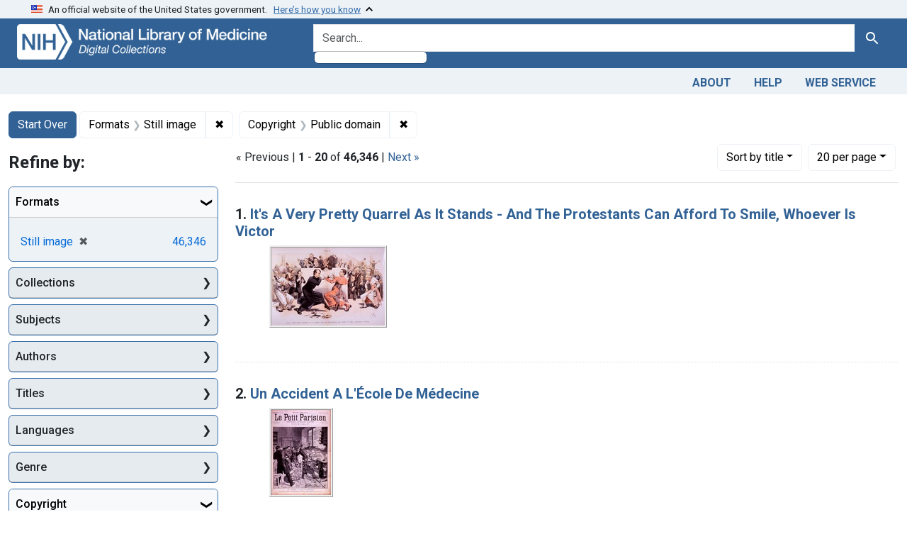

--- FILE ---
content_type: text/html; charset=utf-8
request_url: https://collections.nlm.nih.gov/?f%5Bdrep2.format%5D%5B%5D=Still+image&f%5Bdrep2.rightsFacet%5D%5B%5D=Public+domain&f%5BdrepX.yearStartInt%5D%5B%5D=1982&per_page=20&sort=drep3.titleSortForm+asc
body_size: 86242
content:

<!DOCTYPE html>
<html class="no-js" lang="en">
  <head>
    <meta charset="utf-8">
    <meta http-equiv="Content-Type" content="text/html; charset=utf-8">
    <meta name="viewport" content="width=device-width, initial-scale=1, shrink-to-fit=no">

    <title>Formats: Still image / Copyright: Public domain - Digital Collections - National Library of Medicine Search Results</title>
    <script>
      document.querySelector('html').classList.remove('no-js');
    </script>
    <link href="https://collections.nlm.nih.gov/catalog/opensearch.xml" title="Digital Collections - National Library of Medicine" type="application/opensearchdescription+xml" rel="search" />
    <link rel="icon" type="image/x-icon" href="/assets/favicon-b8c01de62c74f0e46699ba411684c7102e20d583c37508a74752f5a737bd2a5c.ico" />
    <link rel="stylesheet" href="/assets/application-624872d75f01824887c553dc7f60b048da745266d14aa4fd754b4ca320e60de9.css" media="all" data-turbo-track="reload" />
      <script type="importmap" data-turbo-track="reload">{
  "imports": {
    "application": "/assets/application-1c4b701ec375046d9dcd62cbb577df29fd0bcd06fb8f2e5d3da4edef1f0b76e4.js",
    "@hotwired/turbo-rails": "/assets/turbo.min-c85b4c5406dd49df1f63e03a5b07120d39cc3e33bc2448f5e926b80514f9dfc8.js",
    "@hotwired/stimulus": "/assets/stimulus.min-dd364f16ec9504dfb72672295637a1c8838773b01c0b441bd41008124c407894.js",
    "@hotwired/stimulus-loading": "/assets/stimulus-loading-3576ce92b149ad5d6959438c6f291e2426c86df3b874c525b30faad51b0d96b3.js",
    "@github/auto-complete-element": "https://cdn.skypack.dev/@github/auto-complete-element",
    "@popperjs/core": "https://ga.jspm.io/npm:@popperjs/core@2.11.6/dist/umd/popper.min.js",
    "bootstrap": "https://ga.jspm.io/npm:bootstrap@5.2.2/dist/js/bootstrap.js",
    "chart.js": "https://ga.jspm.io/npm:chart.js@4.2.0/dist/chart.js",
    "@kurkle/color": "https://ga.jspm.io/npm:@kurkle/color@0.3.2/dist/color.esm.js",
    "blacklight/bookmark_toggle": "/assets/blacklight/bookmark_toggle-97b6e8357b4b80f49f7978d752d5b6e7e7f728fe9415742ab71b74418d689fad.js",
    "blacklight/button_focus": "/assets/blacklight/button_focus-9e15a08a7a1886d78f54ed5d25655a8a07a535dcdd4de584da5c6c6d47e4188c.js",
    "blacklight/checkbox_submit": "/assets/blacklight/checkbox_submit-7487e8aab30e3b1509ab58ee473b9a886d755332ade14642ecd98b4cff0c72ef.js",
    "blacklight/core": "/assets/blacklight/core-65db34d8f13f026bcc00abf2dc79a6d61c981f588e6e43b8ea002108656b0ae2.js",
    "blacklight": "/assets/blacklight/index-267e64c5525f71bbc998c7dcc67340a3a40ae3464988e067f0a65d7a8f5f58b3.js",
    "blacklight/modal": "/assets/blacklight/modal-68610e6a319400c036afd544e8c05c9d5cf1b64c06ec2f06c0e94e3952366553.js",
    "blacklight/modalForm": "/assets/blacklight/modalForm-02d8c117d37bf34110a491a76d0889980cb960ebfe1c1c2445e9de64e8637fee.js",
    "blacklight/search_context": "/assets/blacklight/search_context-73898e17aacbe00701917cb30c8edf9f3294ca3fa857f99e393bde1000dc4984.js",
    "blacklight-range-limit": "/assets/blacklight-range-limit/index-c720a19fcc320a3b6c8c7d971ec8b00fd470d7478346681356d611777b93f295.js",
    "controllers/application": "/assets/controllers/application-368d98631bccbf2349e0d4f8269afb3fe9625118341966de054759d96ea86c7e.js",
    "controllers/hello_controller": "/assets/controllers/hello_controller-549135e8e7c683a538c3d6d517339ba470fcfb79d62f738a0a089ba41851a554.js",
    "controllers": "/assets/controllers/index-2db729dddcc5b979110e98de4b6720f83f91a123172e87281d5a58410fc43806.js"
  }
}</script>
<link rel="modulepreload" href="/assets/application-1c4b701ec375046d9dcd62cbb577df29fd0bcd06fb8f2e5d3da4edef1f0b76e4.js">
<link rel="modulepreload" href="/assets/turbo.min-c85b4c5406dd49df1f63e03a5b07120d39cc3e33bc2448f5e926b80514f9dfc8.js">
<link rel="modulepreload" href="/assets/stimulus.min-dd364f16ec9504dfb72672295637a1c8838773b01c0b441bd41008124c407894.js">
<link rel="modulepreload" href="/assets/stimulus-loading-3576ce92b149ad5d6959438c6f291e2426c86df3b874c525b30faad51b0d96b3.js">
<link rel="modulepreload" href="https://cdn.skypack.dev/@github/auto-complete-element">
<link rel="modulepreload" href="https://ga.jspm.io/npm:@popperjs/core@2.11.6/dist/umd/popper.min.js">
<link rel="modulepreload" href="https://ga.jspm.io/npm:bootstrap@5.2.2/dist/js/bootstrap.js">
<link rel="modulepreload" href="https://ga.jspm.io/npm:chart.js@4.2.0/dist/chart.js">
<link rel="modulepreload" href="https://ga.jspm.io/npm:@kurkle/color@0.3.2/dist/color.esm.js">
<link rel="modulepreload" href="/assets/blacklight/bookmark_toggle-97b6e8357b4b80f49f7978d752d5b6e7e7f728fe9415742ab71b74418d689fad.js">
<link rel="modulepreload" href="/assets/blacklight/button_focus-9e15a08a7a1886d78f54ed5d25655a8a07a535dcdd4de584da5c6c6d47e4188c.js">
<link rel="modulepreload" href="/assets/blacklight/checkbox_submit-7487e8aab30e3b1509ab58ee473b9a886d755332ade14642ecd98b4cff0c72ef.js">
<link rel="modulepreload" href="/assets/blacklight/core-65db34d8f13f026bcc00abf2dc79a6d61c981f588e6e43b8ea002108656b0ae2.js">
<link rel="modulepreload" href="/assets/blacklight/index-267e64c5525f71bbc998c7dcc67340a3a40ae3464988e067f0a65d7a8f5f58b3.js">
<link rel="modulepreload" href="/assets/blacklight/modal-68610e6a319400c036afd544e8c05c9d5cf1b64c06ec2f06c0e94e3952366553.js">
<link rel="modulepreload" href="/assets/blacklight/modalForm-02d8c117d37bf34110a491a76d0889980cb960ebfe1c1c2445e9de64e8637fee.js">
<link rel="modulepreload" href="/assets/blacklight/search_context-73898e17aacbe00701917cb30c8edf9f3294ca3fa857f99e393bde1000dc4984.js">
<link rel="modulepreload" href="/assets/blacklight-range-limit/index-c720a19fcc320a3b6c8c7d971ec8b00fd470d7478346681356d611777b93f295.js">
<link rel="modulepreload" href="/assets/controllers/application-368d98631bccbf2349e0d4f8269afb3fe9625118341966de054759d96ea86c7e.js">
<link rel="modulepreload" href="/assets/controllers/hello_controller-549135e8e7c683a538c3d6d517339ba470fcfb79d62f738a0a089ba41851a554.js">
<link rel="modulepreload" href="/assets/controllers/index-2db729dddcc5b979110e98de4b6720f83f91a123172e87281d5a58410fc43806.js">
<script type="module">import "application"</script>
    <script src="https://code.jquery.com/jquery-3.7.1.min.js"></script>
    <meta name="csrf-param" content="authenticity_token" />
<meta name="csrf-token" content="of0RPh7T2e1saCY4-PkBOvaLw7DFPG4NxlI1bac0g9KQ2Mg52wLvqcOMa8Ye_x7QOMIfRgUwCSUQOXQ6CVB1Xw" />
      <meta name="totalResults" content="46346" />
<meta name="startIndex" content="0" />
<meta name="itemsPerPage" content="20" />

  <link rel="alternate" type="application/rss+xml" title="RSS for results" href="/catalog.rss?f%5Bdrep2.format%5D%5B%5D=Still+image&amp;f%5Bdrep2.rightsFacet%5D%5B%5D=Public+domain&amp;per_page=20&amp;sort=drep3.titleSortForm+asc" />
  <link rel="alternate" type="application/atom+xml" title="Atom for results" href="/catalog.atom?f%5Bdrep2.format%5D%5B%5D=Still+image&amp;f%5Bdrep2.rightsFacet%5D%5B%5D=Public+domain&amp;per_page=20&amp;sort=drep3.titleSortForm+asc" />
  <link rel="alternate" type="application/json" title="JSON" href="/catalog.json?f%5Bdrep2.format%5D%5B%5D=Still+image&amp;f%5Bdrep2.rightsFacet%5D%5B%5D=Public+domain&amp;per_page=20&amp;sort=drep3.titleSortForm+asc" />


	<!-- Google Tag Manager -->
	<script>(function(w,d,s,l,i){w[l]=w[l]||[];w[l].push({'gtm.start': new Date().getTime(),event:'gtm.js'});var f=d.getElementsByTagName(s)[0], j=d.createElement(s),dl=l!='dataLayer'?'&l='+l:'';j.async=true;j.src='//www.googletagmanager.com/gtm.js?id='+i+dl;f.parentNode.insertBefore(j,f);})(window,document,'script','dataLayer','GTM-MT6MLL');</script>
	<!-- End Google Tag Manager -->
	
	<!-- json Structured Metadata -->
	
  </head>
  <body class="blacklight-catalog blacklight-catalog-index">
	<!-- Google Tag Manager -->
	<noscript><iframe src="//www.googletagmanager.com/ns.html?id=GTM-MT6MLL" height="0" width="0" style="display:none;visibility:hidden" title="googletagmanager"></iframe></noscript>
	<!-- End Google Tag Manager -->
    <nav id="skip-link" role="navigation" aria-label="Skip links">
      <a class="element-invisible element-focusable rounded-bottom py-2 px-3" data-turbolinks="false" href="#search_field">Skip to search</a>
      <a class="element-invisible element-focusable rounded-bottom py-2 px-3" data-turbolinks="false" href="#main-container">Skip to main content</a>
          <a class="element-invisible element-focusable rounded-bottom py-2 px-3" data-turbolinks="false" href="#documents">Skip to first result</a>

    </nav>
    <section class="govt-banner">
  <div class="container-fluid bg-secondary">
    <div class="container">
      <div class="accordion" id="uswdsbanner">
        <div class="accordion-item">
          <h2 class="accordion-header mb-0" id="headingOne">
            <button class="accordion-button shadow-none collapsed" type="button" data-bs-toggle="collapse" data-bs-target="#collapseOne" aria-expanded="true" aria-controls="collapseOne">
              <small> An official website of the United States government. &nbsp; <span class="bluelink">Here’s how you know</span></small>
            </button>
          </h2>
          <div id="collapseOne" class="accordion-collapse collapse" aria-labelledby="headingOne" data-bs-parent="#uswdsbanner">
            <div class="accordion-body">
              <div class="row">
                <div class="col-lg-6 col-md-12 col-12">
                  <p>
                    <img src="/icon-dot-gov.svg" class="img-fluid float-start pe-2 pb-4" alt="Govt building">
                    <strong>Official websites use .gov</strong>
                    <br> A <strong>.gov </strong>website belongs to an official government organization in the United States.
                  </p>
                </div>
                <div class="col-lg-6 col-md-12 col-12">
                  <p>
                    <img src="/icon-https.svg" class="img-fluid float-start pe-2 pb-4" alt="Secure accsess">
                    <strong>Secure .gov websites use HTTPS</strong>
                    <br> A <strong>lock ( <span class="icon-lock">
                        <svg xmlns="http://www.w3.org/2000/svg" width="14" height="16" viewBox="0 0 52 64" class="usa-banner__lock-image" role="img" aria-labelledby="banner-lock-title-default banner-lock-description-default" focusable="false">
                          <title id="banner-lock-title-default">Lock</title>
                          <desc id="banner-lock-description-default">A locked padlock</desc>
                          <path fill="#000000" fill-rule="evenodd" d="M26 0c10.493 0 19 8.507 19 19v9h3a4 4 0 0 1 4 4v28a4 4 0 0 1-4 4H4a4 4 0 0 1-4-4V32a4 4 0 0 1 4-4h3v-9C7 8.507 15.507 0 26 0zm0 8c-5.979 0-10.843 4.77-10.996 10.712L15 19v9h22v-9c0-6.075-4.925-11-11-11z" />
                        </svg>
                      </span> ) </strong> or <strong>https://</strong> means you’ve safely connected to the .gov website. Share sensitive information only on official, secure websites.
                  </p>
                </div>
              </div>
            </div>
          </div>
        </div>
      </div>
    </div>
  </div>
</section>

<div class="container-fluid bg-primary">
  <div class="container branding">	
    <div class="row py-2">
      <div class="col-lg-4 col-md-5 mb-1">
        <a href="/" id="anch_0"><img src="/images/digital_collections_white.png" class="img-fluid" alt="NLM Digital Collections"></a>
      </div>
      <div class="col-lg-8 col-md-7 ">
        <form class="search-query-form" action="https://collections.nlm.nih.gov/" accept-charset="UTF-8" method="get">
  <input type="hidden" name="per_page" value="20" autocomplete="off" />
<input type="hidden" name="sort" value="drep3.titleSortForm asc" autocomplete="off" />
<input type="hidden" name="f[drep2.format][]" value="Still image" autocomplete="off" />
<input type="hidden" name="f[drep2.rightsFacet][]" value="Public domain" autocomplete="off" />
  <div class="input-group">
    

      <input value="all_fields" autocomplete="off" type="hidden" name="search_field" id="search_field" />

    <label class="sr-only visually-hidden" for="q">search for</label>
      <auto-complete src="/catalog/suggest" for="autocomplete-popup" class="search-autocomplete-wrapper">
        <input placeholder="Search..." class="search-q q form-control rounded-left" aria-label="search for" aria-autocomplete="list" aria-controls="autocomplete-popup" type="search" name="q" id="q" />
        <ul id="autocomplete-popup" role="listbox" aria-label="search for"></ul>
      </auto-complete>

    
    <button class="btn btn-primary search-btn" type="submit" id="search"><span class="visually-hidden-sm me-sm-1 submit-search-text">Search</span><span class="blacklight-icons blacklight-icons-"><svg xmlns="http://www.w3.org/2000/svg" fill="currentColor" aria-hidden="true" width="24" height="24" viewBox="0 0 24 24">
  <path fill="none" d="M0 0h24v24H0V0z"/><path d="M15.5 14h-.79l-.28-.27C15.41 12.59 16 11.11 16 9.5 16 5.91 13.09 3 9.5 3S3 5.91 3 9.5 5.91 16 9.5 16c1.61 0 3.09-.59 4.23-1.57l.27.28v.79l5 4.99L20.49 19l-4.99-5zm-6 0C7.01 14 5 11.99 5 9.5S7.01 5 9.5 5 14 7.01 14 9.5 11.99 14 9.5 14z"/>
</svg>
</span></button>
  </div>
</form>

      </div>
    </div>
  </div>
</div>

<div class="container-fluid bg-secondary">
  <div class="container">
	<nav class="navbar navbar-expand navbar-light p-1">
      <ul class="navbar-nav ms-auto">
        <li class="nav-item"><a class="nav-link" href="/about">About</a></li>
        <li class="nav-item"><a class="nav-link" href="/help">Help</a></li>
        <li class="nav-item"><a class="nav-link" href="/web_service">Web Service</a></li>
      </ul>
    </nav>
  </div>  
</div>

    <main id="main-container" class="container mt-4" role="main" aria-label="Main content">
        <h1 class="sr-only visually-hidden top-content-title">Search</h1>


  <div id="appliedParams" class="clearfix constraints-container">
    <h2 class="sr-only visually-hidden">Search Constraints</h2>

  <a class="catalog_startOverLink btn btn-primary" href="/">Start Over</a>

    <span class="constraints-label sr-only visually-hidden">You searched for:</span>
    

    <span class="btn-group applied-filter constraint filter filter-drep2-format">
  <span class="constraint-value btn btn-outline-secondary">
      <span class="filter-name">Formats</span>
      <span class="filter-value" title="Still image">Still image</span>
  </span>
    <a class="btn btn-outline-secondary remove" href="https://collections.nlm.nih.gov/?f%5Bdrep2.rightsFacet%5D%5B%5D=Public+domain&amp;per_page=20&amp;sort=drep3.titleSortForm+asc">
      <span class="remove-icon" aria-hidden="true">✖</span>
      <span class="sr-only visually-hidden">
        Remove constraint Formats: Still image
      </span>
</a></span>

<span class="btn-group applied-filter constraint filter filter-drep2-rightsfacet">
  <span class="constraint-value btn btn-outline-secondary">
      <span class="filter-name">Copyright</span>
      <span class="filter-value" title="Public domain">Public domain</span>
  </span>
    <a class="btn btn-outline-secondary remove" href="https://collections.nlm.nih.gov/?f%5Bdrep2.format%5D%5B%5D=Still+image&amp;per_page=20&amp;sort=drep3.titleSortForm+asc">
      <span class="remove-icon" aria-hidden="true">✖</span>
      <span class="sr-only visually-hidden">
        Remove constraint Copyright: Public domain
      </span>
</a></span>



</div>



      <div class="row">
  <div class="col-md-12">
    <div id="main-flashes">
      <div class="flash_messages">
    
    
    
    
</div>

    </div>
  </div>
</div>


      <div class="row">
            <section id="content" class="col-lg-9 order-last" aria-label="search results">
        





<div id="sortAndPerPage" class="sort-pagination d-md-flex justify-content-between" role="navigation" aria-label="Results navigation">
  <section class="paginate-section">
        <div class="page-links">
      &laquo; Previous | 
      <span class="page-entries">
        <strong>1</strong> - <strong>20</strong> of <strong>46,346</strong>
      </span> | 
      <a rel="next" href="/?f%5Bdrep2.format%5D%5B%5D=Still+image&amp;f%5Bdrep2.rightsFacet%5D%5B%5D=Public+domain&amp;f%5BdrepX.yearStartInt%5D%5B%5D=1982&amp;page=2&amp;per_page=20&amp;sort=drep3.titleSortForm+asc">Next &raquo;</a>

    </div>

</section>

  <div class="search-widgets">
        <div id="sort-dropdown" class="btn-group sort-dropdown">
  <button name="button" type="submit" class="btn btn-outline-secondary dropdown-toggle" aria-expanded="false" data-toggle="dropdown" data-bs-toggle="dropdown">Sort<span class="d-none d-sm-inline"> by title</span><span class="caret"></span></button>

  <div class="dropdown-menu" role="menu">
      <a class="dropdown-item " role="menuitem" href="/?f%5Bdrep2.format%5D%5B%5D=Still+image&amp;f%5Bdrep2.rightsFacet%5D%5B%5D=Public+domain&amp;per_page=20&amp;sort=score+desc">relevance</a>
      <a class="dropdown-item active" role="menuitem" aria-current="page" href="/?f%5Bdrep2.format%5D%5B%5D=Still+image&amp;f%5Bdrep2.rightsFacet%5D%5B%5D=Public+domain&amp;per_page=20&amp;sort=drep3.titleSortForm+asc">title</a>
  </div>
</div>



        <span class="sr-only visually-hidden">Number of results to display per page</span>
  <div id="per_page-dropdown" class="btn-group per_page-dropdown">
  <button name="button" type="submit" class="btn btn-outline-secondary dropdown-toggle" aria-expanded="false" data-toggle="dropdown" data-bs-toggle="dropdown">20<span class="sr-only visually-hidden"> per page</span><span class="d-none d-sm-inline"> per page</span><span class="caret"></span></button>

  <div class="dropdown-menu" role="menu">
      <a class="dropdown-item " role="menuitem" href="/?f%5Bdrep2.format%5D%5B%5D=Still+image&amp;f%5Bdrep2.rightsFacet%5D%5B%5D=Public+domain&amp;per_page=10&amp;sort=drep3.titleSortForm+asc">10<span class="sr-only visually-hidden"> per page</span></a>
      <a class="dropdown-item active" role="menuitem" aria-current="page" href="/?f%5Bdrep2.format%5D%5B%5D=Still+image&amp;f%5Bdrep2.rightsFacet%5D%5B%5D=Public+domain&amp;per_page=20&amp;sort=drep3.titleSortForm+asc">20<span class="sr-only visually-hidden"> per page</span></a>
      <a class="dropdown-item " role="menuitem" href="/?f%5Bdrep2.format%5D%5B%5D=Still+image&amp;f%5Bdrep2.rightsFacet%5D%5B%5D=Public+domain&amp;per_page=50&amp;sort=drep3.titleSortForm+asc">50<span class="sr-only visually-hidden"> per page</span></a>
      <a class="dropdown-item " role="menuitem" href="/?f%5Bdrep2.format%5D%5B%5D=Still+image&amp;f%5Bdrep2.rightsFacet%5D%5B%5D=Public+domain&amp;per_page=100&amp;sort=drep3.titleSortForm+asc">100<span class="sr-only visually-hidden"> per page</span></a>
  </div>
</div>


      

</div>
</div>


<h2 class="sr-only visually-hidden">Search Results</h2>

  <div id="documents" class="documents-list">
  <article data-document-id="nlm-nlmuid-101444590-img" data-document-counter="1" itemscope="itemscope" itemtype="http://schema.org/Thing" class="document document-position-1">
  
    <div class="document-main-section">
      <header class="documentHeader row">
  <h3 class="index_title document-title-heading col">

    <span class="document-counter">1. </span><a data-context-href="/catalog/nlm:nlmuid-101444590-img/track?counter=1&amp;document_id=nlm%3Anlmuid-101444590-img&amp;per_page=20&amp;search_id=1618305" data-context-method="post" itemprop="name" href="/catalog/nlm:nlmuid-101444590-img">It&#39;s A Very Pretty Quarrel As It Stands - And The Protestants Can Afford To Smile, Whoever Is Victor</a>
</h3>
    
</header>

      
  <div class="document-thumbnail">
    <a data-context-href="/catalog/nlm:nlmuid-101444590-img/track?counter=1&amp;document_id=nlm%3Anlmuid-101444590-img&amp;per_page=20&amp;search_id=1618305" data-context-method="post" aria-hidden="true" tabindex="-1" href="/catalog/nlm:nlmuid-101444590-img"><img alt="nlm:nlmuid-101444590-img" src="/thumb/nlm:nlmuid-101444590-img" /></a>
  </div>

      
      
      

        
    </div>

  
</article><article data-document-id="nlm-nlmuid-101444486-img" data-document-counter="2" itemscope="itemscope" itemtype="http://schema.org/Thing" class="document document-position-2">
  
    <div class="document-main-section">
      <header class="documentHeader row">
  <h3 class="index_title document-title-heading col">

    <span class="document-counter">2. </span><a data-context-href="/catalog/nlm:nlmuid-101444486-img/track?counter=2&amp;document_id=nlm%3Anlmuid-101444486-img&amp;per_page=20&amp;search_id=1618305" data-context-method="post" itemprop="name" href="/catalog/nlm:nlmuid-101444486-img">Un Accident A L&#39;École De Médecine</a>
</h3>
    
</header>

      
  <div class="document-thumbnail">
    <a data-context-href="/catalog/nlm:nlmuid-101444486-img/track?counter=2&amp;document_id=nlm%3Anlmuid-101444486-img&amp;per_page=20&amp;search_id=1618305" data-context-method="post" aria-hidden="true" tabindex="-1" href="/catalog/nlm:nlmuid-101444486-img"><img alt="nlm:nlmuid-101444486-img" src="/thumb/nlm:nlmuid-101444486-img" /></a>
  </div>

      
      
      

        
    </div>

  
</article><article data-document-id="nlm-nlmuid-101440284-img" data-document-counter="3" itemscope="itemscope" itemtype="http://schema.org/Thing" class="document document-position-3">
  
    <div class="document-main-section">
      <header class="documentHeader row">
  <h3 class="index_title document-title-heading col">

    <span class="document-counter">3. </span><a data-context-href="/catalog/nlm:nlmuid-101440284-img/track?counter=3&amp;document_id=nlm%3Anlmuid-101440284-img&amp;per_page=20&amp;search_id=1618305" data-context-method="post" itemprop="name" href="/catalog/nlm:nlmuid-101440284-img">Rear Admiral Presley M. Rixey, Surgeon General Of The United States Navy</a>
</h3>
    
</header>

      
  <div class="document-thumbnail">
    <a data-context-href="/catalog/nlm:nlmuid-101440284-img/track?counter=3&amp;document_id=nlm%3Anlmuid-101440284-img&amp;per_page=20&amp;search_id=1618305" data-context-method="post" aria-hidden="true" tabindex="-1" href="/catalog/nlm:nlmuid-101440284-img"><img alt="nlm:nlmuid-101440284-img" src="/thumb/nlm:nlmuid-101440284-img" /></a>
  </div>

      
      
      
<dl class="document-metadata dl-invert row">    <dt class="blacklight-drep2-subjectaggregate col-md-3">    Subject(s):
</dt>
  <dd class="col-md-9 blacklight-drep2-subjectaggregate">    <a href="/?f%5Bdrep2.subjectAggregate%5D%5B%5D=United+States.+Navy">United States. Navy</a>
</dd>

</dl>


        
    </div>

  
</article><article data-document-id="nlm-nlmuid-101440545-img" data-document-counter="4" itemscope="itemscope" itemtype="http://schema.org/Thing" class="document document-position-4">
  
    <div class="document-main-section">
      <header class="documentHeader row">
  <h3 class="index_title document-title-heading col">

    <span class="document-counter">4. </span><a data-context-href="/catalog/nlm:nlmuid-101440545-img/track?counter=4&amp;document_id=nlm%3Anlmuid-101440545-img&amp;per_page=20&amp;search_id=1618305" data-context-method="post" itemprop="name" href="/catalog/nlm:nlmuid-101440545-img">Rear Admiral Presley M. Rixey, Surgeon General Of The United States Navy</a>
</h3>
    
</header>

      
  <div class="document-thumbnail">
    <a data-context-href="/catalog/nlm:nlmuid-101440545-img/track?counter=4&amp;document_id=nlm%3Anlmuid-101440545-img&amp;per_page=20&amp;search_id=1618305" data-context-method="post" aria-hidden="true" tabindex="-1" href="/catalog/nlm:nlmuid-101440545-img"><img alt="nlm:nlmuid-101440545-img" src="/thumb/nlm:nlmuid-101440545-img" /></a>
  </div>

      
      
      

        
    </div>

  
</article><article data-document-id="nlm-nlmuid-101419851-img" data-document-counter="5" itemscope="itemscope" itemtype="http://schema.org/Thing" class="document document-position-5">
  
    <div class="document-main-section">
      <header class="documentHeader row">
  <h3 class="index_title document-title-heading col">

    <span class="document-counter">5. </span><a data-context-href="/catalog/nlm:nlmuid-101419851-img/track?counter=5&amp;document_id=nlm%3Anlmuid-101419851-img&amp;per_page=20&amp;search_id=1618305" data-context-method="post" itemprop="name" href="/catalog/nlm:nlmuid-101419851-img">L&#39; Assiette au Beurre</a>
</h3>
    
</header>

      
  <div class="document-thumbnail">
    <a data-context-href="/catalog/nlm:nlmuid-101419851-img/track?counter=5&amp;document_id=nlm%3Anlmuid-101419851-img&amp;per_page=20&amp;search_id=1618305" data-context-method="post" aria-hidden="true" tabindex="-1" href="/catalog/nlm:nlmuid-101419851-img"><img alt="nlm:nlmuid-101419851-img" src="/thumb/nlm:nlmuid-101419851-img" /></a>
  </div>

      
      
      
<dl class="document-metadata dl-invert row">    <dt class="blacklight-drep2-authoraggregate col-md-3">    Author(s):
</dt>
  <dd class="col-md-9 blacklight-drep2-authoraggregate">    Faivre, Abel, 1867-1945 artist
</dd>

    <dt class="blacklight-drep2-pubconcat col-md-3">    Publication:
</dt>
  <dd class="col-md-9 blacklight-drep2-pubconcat">    22 Mars 1902
</dd>

    <dt class="blacklight-drep2-subjectaggregate col-md-3">    Subject(s):
</dt>
  <dd class="col-md-9 blacklight-drep2-subjectaggregate">    <a href="/?f%5Bdrep2.subjectAggregate%5D%5B%5D=Physical+Examination">Physical Examination</a><br/><a href="/?f%5Bdrep2.subjectAggregate%5D%5B%5D=Physicians">Physicians</a><br/><a href="/?f%5Bdrep2.subjectAggregate%5D%5B%5D=Sexual+Behavior">Sexual Behavior</a><br/><a href="/?f%5Bdrep2.subjectAggregate%5D%5B%5D=Patients">Patients</a>
</dd>

</dl>


        
    </div>

  
</article><article data-document-id="nlm-nlmuid-101410317-img" data-document-counter="6" itemscope="itemscope" itemtype="http://schema.org/Thing" class="document document-position-6">
  
    <div class="document-main-section">
      <header class="documentHeader row">
  <h3 class="index_title document-title-heading col">

    <span class="document-counter">6. </span><a data-context-href="/catalog/nlm:nlmuid-101410317-img/track?counter=6&amp;document_id=nlm%3Anlmuid-101410317-img&amp;per_page=20&amp;search_id=1618305" data-context-method="post" itemprop="name" href="/catalog/nlm:nlmuid-101410317-img">Drs. Banting and Best In The Laboratory</a>
</h3>
    
</header>

      
  <div class="document-thumbnail">
    <a data-context-href="/catalog/nlm:nlmuid-101410317-img/track?counter=6&amp;document_id=nlm%3Anlmuid-101410317-img&amp;per_page=20&amp;search_id=1618305" data-context-method="post" aria-hidden="true" tabindex="-1" href="/catalog/nlm:nlmuid-101410317-img"><img alt="nlm:nlmuid-101410317-img" src="/thumb/nlm:nlmuid-101410317-img" /></a>
  </div>

      
      
      
<dl class="document-metadata dl-invert row">    <dt class="blacklight-drep2-pubconcat col-md-3">    Publication:
</dt>
  <dd class="col-md-9 blacklight-drep2-pubconcat">    August 14, 1921
</dd>

    <dt class="blacklight-drep2-subjectaggregate col-md-3">    Subject(s):
</dt>
  <dd class="col-md-9 blacklight-drep2-subjectaggregate">    <a href="/?f%5Bdrep2.subjectAggregate%5D%5B%5D=Physicians">Physicians</a><br/><a href="/?f%5Bdrep2.subjectAggregate%5D%5B%5D=Nobel+Prize">Nobel Prize</a><br/><a href="/?f%5Bdrep2.subjectAggregate%5D%5B%5D=Insulin">Insulin</a>
</dd>

</dl>


        
    </div>

  
</article><article data-document-id="nlm-nlmuid-101444307-img" data-document-counter="7" itemscope="itemscope" itemtype="http://schema.org/Thing" class="document document-position-7">
  
    <div class="document-main-section">
      <header class="documentHeader row">
  <h3 class="index_title document-title-heading col">

    <span class="document-counter">7. </span><a data-context-href="/catalog/nlm:nlmuid-101444307-img/track?counter=7&amp;document_id=nlm%3Anlmuid-101444307-img&amp;per_page=20&amp;search_id=1618305" data-context-method="post" itemprop="name" href="/catalog/nlm:nlmuid-101444307-img">Yes, Doctor, I Gave Him The Figs As You Directed, But He Keeps Asking For Dates!</a>
</h3>
    
</header>

      
  <div class="document-thumbnail">
    <a data-context-href="/catalog/nlm:nlmuid-101444307-img/track?counter=7&amp;document_id=nlm%3Anlmuid-101444307-img&amp;per_page=20&amp;search_id=1618305" data-context-method="post" aria-hidden="true" tabindex="-1" href="/catalog/nlm:nlmuid-101444307-img"><img alt="nlm:nlmuid-101444307-img" src="/thumb/nlm:nlmuid-101444307-img" /></a>
  </div>

      
      
      

        
    </div>

  
</article><article data-document-id="nlm-nlmuid-101419759-img" data-document-counter="8" itemscope="itemscope" itemtype="http://schema.org/Thing" class="document document-position-8">
  
    <div class="document-main-section">
      <header class="documentHeader row">
  <h3 class="index_title document-title-heading col">

    <span class="document-counter">8. </span><a data-context-href="/catalog/nlm:nlmuid-101419759-img/track?counter=8&amp;document_id=nlm%3Anlmuid-101419759-img&amp;per_page=20&amp;search_id=1618305" data-context-method="post" itemprop="name" href="/catalog/nlm:nlmuid-101419759-img">S. Johan Jessenius A Jessen Olim Viteberg</a>
</h3>
    
</header>

      
  <div class="document-thumbnail">
    <a data-context-href="/catalog/nlm:nlmuid-101419759-img/track?counter=8&amp;document_id=nlm%3Anlmuid-101419759-img&amp;per_page=20&amp;search_id=1618305" data-context-method="post" aria-hidden="true" tabindex="-1" href="/catalog/nlm:nlmuid-101419759-img"><img alt="nlm:nlmuid-101419759-img" src="/thumb/nlm:nlmuid-101419759-img" /></a>
  </div>

      
      
      

        
    </div>

  
</article><article data-document-id="nlm-nlmuid-101444581-img" data-document-counter="9" itemscope="itemscope" itemtype="http://schema.org/Thing" class="document document-position-9">
  
    <div class="document-main-section">
      <header class="documentHeader row">
  <h3 class="index_title document-title-heading col">

    <span class="document-counter">9. </span><a data-context-href="/catalog/nlm:nlmuid-101444581-img/track?counter=9&amp;document_id=nlm%3Anlmuid-101444581-img&amp;per_page=20&amp;search_id=1618305" data-context-method="post" itemprop="name" href="/catalog/nlm:nlmuid-101444581-img">John Kelly, M.D., Has His Ideas Of How The N.Y. Board Of Health Should Be Managed</a>
</h3>
    
</header>

      
  <div class="document-thumbnail">
    <a data-context-href="/catalog/nlm:nlmuid-101444581-img/track?counter=9&amp;document_id=nlm%3Anlmuid-101444581-img&amp;per_page=20&amp;search_id=1618305" data-context-method="post" aria-hidden="true" tabindex="-1" href="/catalog/nlm:nlmuid-101444581-img"><img alt="nlm:nlmuid-101444581-img" src="/thumb/nlm:nlmuid-101444581-img" /></a>
  </div>

      
      
      

        
    </div>

  
</article><article data-document-id="nlm-nlmuid-101411162-img" data-document-counter="10" itemscope="itemscope" itemtype="http://schema.org/Thing" class="document document-position-10">
  
    <div class="document-main-section">
      <header class="documentHeader row">
  <h3 class="index_title document-title-heading col">

    <span class="document-counter">10. </span><a data-context-href="/catalog/nlm:nlmuid-101411162-img/track?counter=10&amp;document_id=nlm%3Anlmuid-101411162-img&amp;per_page=20&amp;search_id=1618305" data-context-method="post" itemprop="name" href="/catalog/nlm:nlmuid-101411162-img">[ Lieutenant Colonel Robert William Bryant]</a>
</h3>
    
</header>

      
  <div class="document-thumbnail">
    <a data-context-href="/catalog/nlm:nlmuid-101411162-img/track?counter=10&amp;document_id=nlm%3Anlmuid-101411162-img&amp;per_page=20&amp;search_id=1618305" data-context-method="post" aria-hidden="true" tabindex="-1" href="/catalog/nlm:nlmuid-101411162-img"><img alt="nlm:nlmuid-101411162-img" src="/thumb/nlm:nlmuid-101411162-img" /></a>
  </div>

      
      
      
<dl class="document-metadata dl-invert row">    <dt class="blacklight-drep2-pubconcat col-md-3">    Publication:
</dt>
  <dd class="col-md-9 blacklight-drep2-pubconcat">    1919
</dd>

    <dt class="blacklight-drep2-subjectaggregate col-md-3">    Subject(s):
</dt>
  <dd class="col-md-9 blacklight-drep2-subjectaggregate">    <a href="/?f%5Bdrep2.subjectAggregate%5D%5B%5D=Physicians">Physicians</a><br/><a href="/?f%5Bdrep2.subjectAggregate%5D%5B%5D=Veterans">Veterans</a><br/><a href="/?f%5Bdrep2.subjectAggregate%5D%5B%5D=World+War+I">World War I</a>
</dd>

</dl>


        
    </div>

  
</article><article data-document-id="nlm-nlmuid-101453755-img" data-document-counter="11" itemscope="itemscope" itemtype="http://schema.org/Thing" class="document document-position-11">
  
    <div class="document-main-section">
      <header class="documentHeader row">
  <h3 class="index_title document-title-heading col">

    <span class="document-counter">11. </span><a data-context-href="/catalog/nlm:nlmuid-101453755-img/track?counter=11&amp;document_id=nlm%3Anlmuid-101453755-img&amp;per_page=20&amp;search_id=1618305" data-context-method="post" itemprop="name" href="/catalog/nlm:nlmuid-101453755-img">[ Meeting of the Surgeon General and staff] (from left to right): Joseph W. Mountin, Rolla Eugene Dyer, Lawrence Kolb, Warren F. Draper, Surgeon General Thomas Parran, Lewis R. Thompson, Marshall C. Guthrie, Paul M. Stewart, Ernst R. Coffey and John K. Hoskins, 1944</a>
</h3>
    
</header>

      
  <div class="document-thumbnail">
    <a data-context-href="/catalog/nlm:nlmuid-101453755-img/track?counter=11&amp;document_id=nlm%3Anlmuid-101453755-img&amp;per_page=20&amp;search_id=1618305" data-context-method="post" aria-hidden="true" tabindex="-1" href="/catalog/nlm:nlmuid-101453755-img"><img alt="nlm:nlmuid-101453755-img" src="/thumb/nlm:nlmuid-101453755-img" /></a>
  </div>

      
      
      

        
    </div>

  
</article><article data-document-id="nlm-nlmuid-101440487-img" data-document-counter="12" itemscope="itemscope" itemtype="http://schema.org/Thing" class="document document-position-12">
  
    <div class="document-main-section">
      <header class="documentHeader row">
  <h3 class="index_title document-title-heading col">

    <span class="document-counter">12. </span><a data-context-href="/catalog/nlm:nlmuid-101440487-img/track?counter=12&amp;document_id=nlm%3Anlmuid-101440487-img&amp;per_page=20&amp;search_id=1618305" data-context-method="post" itemprop="name" href="/catalog/nlm:nlmuid-101440487-img">View Of The City Of Bristol, From S.W</a>
</h3>
    
</header>

      
  <div class="document-thumbnail">
    <a data-context-href="/catalog/nlm:nlmuid-101440487-img/track?counter=12&amp;document_id=nlm%3Anlmuid-101440487-img&amp;per_page=20&amp;search_id=1618305" data-context-method="post" aria-hidden="true" tabindex="-1" href="/catalog/nlm:nlmuid-101440487-img"><img alt="nlm:nlmuid-101440487-img" src="/thumb/nlm:nlmuid-101440487-img" /></a>
  </div>

      
      
      

        
    </div>

  
</article><article data-document-id="nlm-nlmuid-101409929-img" data-document-counter="13" itemscope="itemscope" itemtype="http://schema.org/Thing" class="document document-position-13">
  
    <div class="document-main-section">
      <header class="documentHeader row">
  <h3 class="index_title document-title-heading col">

    <span class="document-counter">13. </span><a data-context-href="/catalog/nlm:nlmuid-101409929-img/track?counter=13&amp;document_id=nlm%3Anlmuid-101409929-img&amp;per_page=20&amp;search_id=1618305" data-context-method="post" itemprop="name" href="/catalog/nlm:nlmuid-101409929-img">La Société de Radiologie Médicale de France A Son Président G. Barret</a>
</h3>
    
</header>

      
  <div class="document-thumbnail">
    <a data-context-href="/catalog/nlm:nlmuid-101409929-img/track?counter=13&amp;document_id=nlm%3Anlmuid-101409929-img&amp;per_page=20&amp;search_id=1618305" data-context-method="post" aria-hidden="true" tabindex="-1" href="/catalog/nlm:nlmuid-101409929-img"><img alt="nlm:nlmuid-101409929-img" src="/thumb/nlm:nlmuid-101409929-img" /></a>
  </div>

      
      
      
<dl class="document-metadata dl-invert row">    <dt class="blacklight-drep2-pubconcat col-md-3">    Publication:
</dt>
  <dd class="col-md-9 blacklight-drep2-pubconcat">    1924
</dd>

</dl>


        
    </div>

  
</article><article data-document-id="nlm-nlmuid-101444489-img" data-document-counter="14" itemscope="itemscope" itemtype="http://schema.org/Thing" class="document document-position-14">
  
    <div class="document-main-section">
      <header class="documentHeader row">
  <h3 class="index_title document-title-heading col">

    <span class="document-counter">14. </span><a data-context-href="/catalog/nlm:nlmuid-101444489-img/track?counter=14&amp;document_id=nlm%3Anlmuid-101444489-img&amp;per_page=20&amp;search_id=1618305" data-context-method="post" itemprop="name" href="/catalog/nlm:nlmuid-101444489-img">La Visite A L&#39;Hopital: Nouvelle tenue des infirmières</a>
</h3>
    
</header>

      
  <div class="document-thumbnail">
    <a data-context-href="/catalog/nlm:nlmuid-101444489-img/track?counter=14&amp;document_id=nlm%3Anlmuid-101444489-img&amp;per_page=20&amp;search_id=1618305" data-context-method="post" aria-hidden="true" tabindex="-1" href="/catalog/nlm:nlmuid-101444489-img"><img alt="nlm:nlmuid-101444489-img" src="/thumb/nlm:nlmuid-101444489-img" /></a>
  </div>

      
      
      

        
    </div>

  
</article><article data-document-id="nlm-nlmuid-101430737-img" data-document-counter="15" itemscope="itemscope" itemtype="http://schema.org/Thing" class="document document-position-15">
  
    <div class="document-main-section">
      <header class="documentHeader row">
  <h3 class="index_title document-title-heading col">

    <span class="document-counter">15. </span><a data-context-href="/catalog/nlm:nlmuid-101430737-img/track?counter=15&amp;document_id=nlm%3Anlmuid-101430737-img&amp;per_page=20&amp;search_id=1618305" data-context-method="post" itemprop="name" href="/catalog/nlm:nlmuid-101430737-img">Head of Nikolaas Tulp, The Anatomist</a>
</h3>
    
</header>

      
  <div class="document-thumbnail">
    <a data-context-href="/catalog/nlm:nlmuid-101430737-img/track?counter=15&amp;document_id=nlm%3Anlmuid-101430737-img&amp;per_page=20&amp;search_id=1618305" data-context-method="post" aria-hidden="true" tabindex="-1" href="/catalog/nlm:nlmuid-101430737-img"><img alt="nlm:nlmuid-101430737-img" src="/thumb/nlm:nlmuid-101430737-img" /></a>
  </div>

      
      
      

        
    </div>

  
</article><article data-document-id="nlm-nlmuid-101659535-img" data-document-counter="16" itemscope="itemscope" itemtype="http://schema.org/Thing" class="document document-position-16">
  
    <div class="document-main-section">
      <header class="documentHeader row">
  <h3 class="index_title document-title-heading col">

    <span class="document-counter">16. </span><a data-context-href="/catalog/nlm:nlmuid-101659535-img/track?counter=16&amp;document_id=nlm%3Anlmuid-101659535-img&amp;per_page=20&amp;search_id=1618305" data-context-method="post" itemprop="name" href="/catalog/nlm:nlmuid-101659535-img">&quot;--geheilt, gesundet: nun seid Gott befohlen!</a>
</h3>
    
</header>

      
  <div class="document-thumbnail">
    <a data-context-href="/catalog/nlm:nlmuid-101659535-img/track?counter=16&amp;document_id=nlm%3Anlmuid-101659535-img&amp;per_page=20&amp;search_id=1618305" data-context-method="post" aria-hidden="true" tabindex="-1" href="/catalog/nlm:nlmuid-101659535-img"><img alt="nlm:nlmuid-101659535-img" src="/thumb/nlm:nlmuid-101659535-img" /></a>
  </div>

      
      
      
<dl class="document-metadata dl-invert row">    <dt class="blacklight-drep2-authoraggregate col-md-3">    Author(s):
</dt>
  <dd class="col-md-9 blacklight-drep2-authoraggregate">    Schüler, Max, 1854-1935, artist
</dd>

    <dt class="blacklight-drep2-pubconcat col-md-3">    Publication:
</dt>
  <dd class="col-md-9 blacklight-drep2-pubconcat">    Frankfurt a.M. : J. Maubch &amp; Co., [between 1914 and 1918?]
</dd>

    <dt class="blacklight-drep2-subjectaggregate col-md-3">    Subject(s):
</dt>
  <dd class="col-md-9 blacklight-drep2-subjectaggregate">    <a href="/?f%5Bdrep2.subjectAggregate%5D%5B%5D=Nurses">Nurses</a><br/><a href="/?f%5Bdrep2.subjectAggregate%5D%5B%5D=World+War+I">World War I</a>
</dd>

</dl>


        
    </div>

  
</article><article data-document-id="nlm-nlmuid-101750904-img" data-document-counter="17" itemscope="itemscope" itemtype="http://schema.org/Thing" class="document document-position-17">
  
    <div class="document-main-section">
      <header class="documentHeader row">
  <h3 class="index_title document-title-heading col">

    <span class="document-counter">17. </span><a data-context-href="/catalog/nlm:nlmuid-101750904-img/track?counter=17&amp;document_id=nlm%3Anlmuid-101750904-img&amp;per_page=20&amp;search_id=1618305" data-context-method="post" itemprop="name" href="/catalog/nlm:nlmuid-101750904-img">&quot;Absolute faith&quot;: &quot;I feel good&quot;</a>
</h3>
    
</header>

      
  <div class="document-thumbnail">
    <a data-context-href="/catalog/nlm:nlmuid-101750904-img/track?counter=17&amp;document_id=nlm%3Anlmuid-101750904-img&amp;per_page=20&amp;search_id=1618305" data-context-method="post" aria-hidden="true" tabindex="-1" href="/catalog/nlm:nlmuid-101750904-img"><img alt="nlm:nlmuid-101750904-img" src="/thumb/nlm:nlmuid-101750904-img" /></a>
  </div>

      
      
      
<dl class="document-metadata dl-invert row">    <dt class="blacklight-drep2-pubconcat col-md-3">    Publication:
</dt>
  <dd class="col-md-9 blacklight-drep2-pubconcat">    Chicaco, Ill.: Byron Field &amp; Co., [1903]<br/>Manufactured: Chicaco : Allied Printing Trades Council
</dd>

    <dt class="blacklight-drep2-subjectaggregate col-md-3">    Subject(s):
</dt>
  <dd class="col-md-9 blacklight-drep2-subjectaggregate">    <a href="/?f%5Bdrep2.subjectAggregate%5D%5B%5D=Nonprescription+Drugs">Nonprescription Drugs</a><br/><a href="/?f%5Bdrep2.subjectAggregate%5D%5B%5D=Helminthiasis+--+drug+therapy">Helminthiasis -- drug therapy</a>
</dd>

</dl>


        
    </div>

  
</article><article data-document-id="nlm-nlmuid-101455463-img" data-document-counter="18" itemscope="itemscope" itemtype="http://schema.org/Thing" class="document document-position-18">
  
    <div class="document-main-section">
      <header class="documentHeader row">
  <h3 class="index_title document-title-heading col">

    <span class="document-counter">18. </span><a data-context-href="/catalog/nlm:nlmuid-101455463-img/track?counter=18&amp;document_id=nlm%3Anlmuid-101455463-img&amp;per_page=20&amp;search_id=1618305" data-context-method="post" itemprop="name" href="/catalog/nlm:nlmuid-101455463-img">&quot;Al cumplir los 17, me entere que tenia el HIV y tambien que todo el mundo lo puede contraer&quot;: Peter Zamora, con resultados positivos del HIV</a>
</h3>
    
</header>

      
  <div class="document-thumbnail">
    <a data-context-href="/catalog/nlm:nlmuid-101455463-img/track?counter=18&amp;document_id=nlm%3Anlmuid-101455463-img&amp;per_page=20&amp;search_id=1618305" data-context-method="post" aria-hidden="true" tabindex="-1" href="/catalog/nlm:nlmuid-101455463-img"><img alt="nlm:nlmuid-101455463-img" src="/thumb/nlm:nlmuid-101455463-img" /></a>
  </div>

      
      
      
<dl class="document-metadata dl-invert row">    <dt class="blacklight-drep2-pubconcat col-md-3">    Publication:
</dt>
  <dd class="col-md-9 blacklight-drep2-pubconcat">    [Atlanta] : Dept. de Salud y Servicios Humanos, Servicio de Salud Publica, Centers for Disease Control, [199-?]
</dd>

    <dt class="blacklight-drep2-subjectaggregate col-md-3">    Subject(s):
</dt>
  <dd class="col-md-9 blacklight-drep2-subjectaggregate">    <a href="/?f%5Bdrep2.subjectAggregate%5D%5B%5D=HIV+Infections+--+epidemiology">HIV Infections -- epidemiology</a><br/><a href="/?f%5Bdrep2.subjectAggregate%5D%5B%5D=Acquired+Immunodeficiency+Syndrome+--+prevention+%26+control">Acquired Immunodeficiency Syndrome -- prevention &amp; control</a><br/><a href="/?f%5Bdrep2.subjectAggregate%5D%5B%5D=Basketball">Basketball</a>
</dd>

</dl>


        
    </div>

  
</article><article data-document-id="nlm-nlmuid-101393820-img" data-document-counter="19" itemscope="itemscope" itemtype="http://schema.org/Thing" class="document document-position-19">
  
    <div class="document-main-section">
      <header class="documentHeader row">
  <h3 class="index_title document-title-heading col">

    <span class="document-counter">19. </span><a data-context-href="/catalog/nlm:nlmuid-101393820-img/track?counter=19&amp;document_id=nlm%3Anlmuid-101393820-img&amp;per_page=20&amp;search_id=1618305" data-context-method="post" itemprop="name" href="/catalog/nlm:nlmuid-101393820-img">&quot;Alfred&quot;</a>
</h3>
    
</header>

      
  <div class="document-thumbnail">
    <a data-context-href="/catalog/nlm:nlmuid-101393820-img/track?counter=19&amp;document_id=nlm%3Anlmuid-101393820-img&amp;per_page=20&amp;search_id=1618305" data-context-method="post" aria-hidden="true" tabindex="-1" href="/catalog/nlm:nlmuid-101393820-img"><img alt="nlm:nlmuid-101393820-img" src="/thumb/nlm:nlmuid-101393820-img" /></a>
  </div>

      
      
      
<dl class="document-metadata dl-invert row">    <dt class="blacklight-drep2-authoraggregate col-md-3">    Author(s):
</dt>
  <dd class="col-md-9 blacklight-drep2-authoraggregate">    Ward, Leslie, Sir, 1851-1922 artist
</dd>

    <dt class="blacklight-drep2-pubconcat col-md-3">    Publication:
</dt>
  <dd class="col-md-9 blacklight-drep2-pubconcat">    [London] : Vincent Brooks, Day &amp; Son, Lith. , Dec. 30, 1897
</dd>

</dl>


        
    </div>

  
</article><article data-document-id="nlm-nlmuid-101623667-img" data-document-counter="20" itemscope="itemscope" itemtype="http://schema.org/Thing" class="document document-position-20">
  
    <div class="document-main-section">
      <header class="documentHeader row">
  <h3 class="index_title document-title-heading col">

    <span class="document-counter">20. </span><a data-context-href="/catalog/nlm:nlmuid-101623667-img/track?counter=20&amp;document_id=nlm%3Anlmuid-101623667-img&amp;per_page=20&amp;search_id=1618305" data-context-method="post" itemprop="name" href="/catalog/nlm:nlmuid-101623667-img">&quot;All&#39;s well that ends well&quot;</a>
</h3>
    
</header>

      
  <div class="document-thumbnail">
    <a data-context-href="/catalog/nlm:nlmuid-101623667-img/track?counter=20&amp;document_id=nlm%3Anlmuid-101623667-img&amp;per_page=20&amp;search_id=1618305" data-context-method="post" aria-hidden="true" tabindex="-1" href="/catalog/nlm:nlmuid-101623667-img"><img alt="nlm:nlmuid-101623667-img" src="/thumb/nlm:nlmuid-101623667-img" /></a>
  </div>

      
      
      
<dl class="document-metadata dl-invert row">    <dt class="blacklight-drep2-authoraggregate col-md-3">    Author(s):
</dt>
  <dd class="col-md-9 blacklight-drep2-authoraggregate">    Hurst, Hal, 1865-1938 artist
</dd>

    <dt class="blacklight-drep2-pubconcat col-md-3">    Publication:
</dt>
  <dd class="col-md-9 blacklight-drep2-pubconcat">    N.Y. : Reinthal &amp; Newman, [between 1914 and 1920]
</dd>

    <dt class="blacklight-drep2-subjectaggregate col-md-3">    Subject(s):
</dt>
  <dd class="col-md-9 blacklight-drep2-subjectaggregate">    <a href="/?f%5Bdrep2.subjectAggregate%5D%5B%5D=Nurses">Nurses</a><br/><a href="/?f%5Bdrep2.subjectAggregate%5D%5B%5D=Red+Cross+--+history">Red Cross -- history</a><br/><a href="/?f%5Bdrep2.subjectAggregate%5D%5B%5D=Military+Nursing">Military Nursing</a><br/><a href="/?f%5Bdrep2.subjectAggregate%5D%5B%5D=World+War+I">World War I</a><br/><a href="/?f%5Bdrep2.subjectAggregate%5D%5B%5D=United+Kingdom">United Kingdom</a>
</dd>

</dl>


        
    </div>

  
</article>
</div>


 <div class="row record-padding">
  <div class="col-md-12">
    <section class="paginate-section" aria-label="pagination links">
    <ul class="pagination">
        <li class="page-item disabled">
      <a rel="prev" onclick="return false;" class="page-link" aria-label="Go to previous page" href="#">&laquo; Previous</a>
    </li>


        <li class="page-item">
      <a rel="next" class="page-link" aria-label="Go to next page" href="/?f%5Bdrep2.format%5D%5B%5D=Still+image&amp;f%5Bdrep2.rightsFacet%5D%5B%5D=Public+domain&amp;f%5BdrepX.yearStartInt%5D%5B%5D=1982&amp;page=2&amp;per_page=20&amp;sort=drep3.titleSortForm+asc">Next &raquo;</a>
    </li>

        
<li class="page-item active">
    <span class="page-link" aria-label="Current Page, Page 1" aria-current="true">1</span>
</li>


        
<li class="page-item ">
    <a rel="next" class="page-link" aria-label="Go to page 2" href="/?f%5Bdrep2.format%5D%5B%5D=Still+image&amp;f%5Bdrep2.rightsFacet%5D%5B%5D=Public+domain&amp;f%5BdrepX.yearStartInt%5D%5B%5D=1982&amp;page=2&amp;per_page=20&amp;sort=drep3.titleSortForm+asc">2</a>
</li>


        
<li class="page-item ">
    <a class="page-link" aria-label="Go to page 3" href="/?f%5Bdrep2.format%5D%5B%5D=Still+image&amp;f%5Bdrep2.rightsFacet%5D%5B%5D=Public+domain&amp;f%5BdrepX.yearStartInt%5D%5B%5D=1982&amp;page=3&amp;per_page=20&amp;sort=drep3.titleSortForm+asc">3</a>
</li>


        
<li class="page-item ">
    <a class="page-link" aria-label="Go to page 4" href="/?f%5Bdrep2.format%5D%5B%5D=Still+image&amp;f%5Bdrep2.rightsFacet%5D%5B%5D=Public+domain&amp;f%5BdrepX.yearStartInt%5D%5B%5D=1982&amp;page=4&amp;per_page=20&amp;sort=drep3.titleSortForm+asc">4</a>
</li>


        
<li class="page-item ">
    <a class="page-link" aria-label="Go to page 5" href="/?f%5Bdrep2.format%5D%5B%5D=Still+image&amp;f%5Bdrep2.rightsFacet%5D%5B%5D=Public+domain&amp;f%5BdrepX.yearStartInt%5D%5B%5D=1982&amp;page=5&amp;per_page=20&amp;sort=drep3.titleSortForm+asc">5</a>
</li>


        <li class="page-item disabled">
  <span class="page-link">…</span>
</li>


        
<li class="page-item ">
    <a class="page-link" aria-label="Go to page 2,317" href="/?f%5Bdrep2.format%5D%5B%5D=Still+image&amp;f%5Bdrep2.rightsFacet%5D%5B%5D=Public+domain&amp;f%5BdrepX.yearStartInt%5D%5B%5D=1982&amp;page=2317&amp;per_page=20&amp;sort=drep3.titleSortForm+asc">2,317</a>
</li>


        
<li class="page-item ">
    <a class="page-link" aria-label="Go to page 2,318" href="/?f%5Bdrep2.format%5D%5B%5D=Still+image&amp;f%5Bdrep2.rightsFacet%5D%5B%5D=Public+domain&amp;f%5BdrepX.yearStartInt%5D%5B%5D=1982&amp;page=2318&amp;per_page=20&amp;sort=drep3.titleSortForm+asc">2,318</a>
</li>


  </ul>

</section>
  </div>
 </div>



    </section>

    <section id="sidebar" class="page-sidebar col-lg-3 order-first" aria-label="limit your search">
            <div id="facets" class="facets sidenav facets-toggleable-md">
  <div class="facets-header">
    <h2 class="facets-heading">Refine by:</h2>

    <button class="navbar-toggler navbar-toggler-right" type="button" data-toggle="collapse" data-target="#facet-panel-collapse" data-bs-toggle="collapse" data-bs-target="#facet-panel-collapse" aria-controls="facet-panel-collapse" aria-expanded="false" aria-label="Toggle facets">
      <span data-show-label>Show facets</span>
      <span data-hide-label>Hide facets</span>
</button>  </div>

  <div id="facet-panel-collapse" class="facets-collapse collapse">
          <div class="card facet-limit blacklight-drep2.format facet-limit-active">
  <h3 class="card-header p-0 facet-field-heading" id="facet-drep2-format-header">
    <button
      type="button"
      class="btn w-100 d-block btn-block p-2 text-start text-left collapse-toggle "
      data-toggle="collapse"
      data-bs-toggle="collapse"
      data-target="#facet-drep2-format"
      data-bs-target="#facet-drep2-format"
      aria-expanded="true"
    >
          Formats

    </button>
  </h3>
  <div id="facet-drep2-format" aria-labelledby="facet-drep2-format-header" class="panel-collapse facet-content collapse show">
    <div class="card-body">
          
    <ul class="facet-values list-unstyled">
      <li><span class="facet-label"><span class="selected">Still image</span><a class="remove" rel="nofollow" href="https://collections.nlm.nih.gov/?f%5Bdrep2.rightsFacet%5D%5B%5D=Public+domain&amp;per_page=20&amp;sort=drep3.titleSortForm+asc"><span class="remove-icon" aria-hidden="true">✖</span><span class="sr-only visually-hidden">[remove]</span></a></span><span class="selected facet-count">46,346</span></li>
    </ul>


    </div>
  </div>
</div>
<div class="card facet-limit blacklight-drep2.isMemberOfCollection ">
  <h3 class="card-header p-0 facet-field-heading" id="facet-drep2-ismemberofcollection-header">
    <button
      type="button"
      class="btn w-100 d-block btn-block p-2 text-start text-left collapse-toggle collapsed"
      data-toggle="collapse"
      data-bs-toggle="collapse"
      data-target="#facet-drep2-ismemberofcollection"
      data-bs-target="#facet-drep2-ismemberofcollection"
      aria-expanded="false"
    >
          Collections

    </button>
  </h3>
  <div id="facet-drep2-ismemberofcollection" aria-labelledby="facet-drep2-ismemberofcollection-header" class="panel-collapse facet-content collapse ">
    <div class="card-body">
          
    <ul class="facet-values list-unstyled">
      <li><span class="facet-label"><a class="facet-select" rel="nofollow" href="/?f%5Bdrep2.format%5D%5B%5D=Still+image&amp;f%5Bdrep2.isMemberOfCollection%5D%5B%5D=DREPIHM&amp;f%5Bdrep2.rightsFacet%5D%5B%5D=Public+domain&amp;per_page=20&amp;sort=drep3.titleSortForm+asc">Images from the History of Medicine (IHM)</a></span><span class="facet-count">45,930</span></li><li><span class="facet-label"><a class="facet-select" rel="nofollow" href="/?f%5Bdrep2.format%5D%5B%5D=Still+image&amp;f%5Bdrep2.isMemberOfCollection%5D%5B%5D=DREPCHOL&amp;f%5Bdrep2.rightsFacet%5D%5B%5D=Public+domain&amp;per_page=20&amp;sort=drep3.titleSortForm+asc">Cholera Online, 1817 to 1923</a></span><span class="facet-count">28</span></li>
    </ul>


    </div>
  </div>
</div>
<div class="card facet-limit blacklight-drep2.subjectAggregate ">
  <h3 class="card-header p-0 facet-field-heading" id="facet-drep2-subjectaggregate-header">
    <button
      type="button"
      class="btn w-100 d-block btn-block p-2 text-start text-left collapse-toggle collapsed"
      data-toggle="collapse"
      data-bs-toggle="collapse"
      data-target="#facet-drep2-subjectaggregate"
      data-bs-target="#facet-drep2-subjectaggregate"
      aria-expanded="false"
    >
          Subjects

    </button>
  </h3>
  <div id="facet-drep2-subjectaggregate" aria-labelledby="facet-drep2-subjectaggregate-header" class="panel-collapse facet-content collapse ">
    <div class="card-body">
          
    <ul class="facet-values list-unstyled">
      <li><span class="facet-label"><a class="facet-select" rel="nofollow" href="/?f%5Bdrep2.format%5D%5B%5D=Still+image&amp;f%5Bdrep2.rightsFacet%5D%5B%5D=Public+domain&amp;f%5Bdrep2.subjectAggregate%5D%5B%5D=Physicians&amp;per_page=20&amp;sort=drep3.titleSortForm+asc">Physicians</a></span><span class="facet-count">1,827</span></li><li><span class="facet-label"><a class="facet-select" rel="nofollow" href="/?f%5Bdrep2.format%5D%5B%5D=Still+image&amp;f%5Bdrep2.rightsFacet%5D%5B%5D=Public+domain&amp;f%5Bdrep2.subjectAggregate%5D%5B%5D=Nurses&amp;per_page=20&amp;sort=drep3.titleSortForm+asc">Nurses</a></span><span class="facet-count">1,006</span></li><li><span class="facet-label"><a class="facet-select" rel="nofollow" href="/?f%5Bdrep2.format%5D%5B%5D=Still+image&amp;f%5Bdrep2.rightsFacet%5D%5B%5D=Public+domain&amp;f%5Bdrep2.subjectAggregate%5D%5B%5D=Nonprescription+Drugs&amp;per_page=20&amp;sort=drep3.titleSortForm+asc">Nonprescription Drugs</a></span><span class="facet-count">985</span></li><li><span class="facet-label"><a class="facet-select" rel="nofollow" href="/?f%5Bdrep2.format%5D%5B%5D=Still+image&amp;f%5Bdrep2.rightsFacet%5D%5B%5D=Public+domain&amp;f%5Bdrep2.subjectAggregate%5D%5B%5D=Hospitals%2C+Military&amp;per_page=20&amp;sort=drep3.titleSortForm+asc">Hospitals, Military</a></span><span class="facet-count">899</span></li><li><span class="facet-label"><a class="facet-select" rel="nofollow" href="/?f%5Bdrep2.format%5D%5B%5D=Still+image&amp;f%5Bdrep2.rightsFacet%5D%5B%5D=Public+domain&amp;f%5Bdrep2.subjectAggregate%5D%5B%5D=Military+Personnel&amp;per_page=20&amp;sort=drep3.titleSortForm+asc">Military Personnel</a></span><span class="facet-count">700</span></li>
    </ul>


        <div class="more_facets">
          <a data-blacklight-modal="trigger" data-turbo="false" href="/catalog/facet/drep2.subjectAggregate?f%5Bdrep2.format%5D%5B%5D=Still+image&amp;f%5Bdrep2.rightsFacet%5D%5B%5D=Public+domain&amp;per_page=20&amp;sort=drep3.titleSortForm+asc">more <span class="sr-only visually-hidden">Subjects</span> »</a>
        </div>
    </div>
  </div>
</div>
<div class="card facet-limit blacklight-drep2.authorAggregate ">
  <h3 class="card-header p-0 facet-field-heading" id="facet-drep2-authoraggregate-header">
    <button
      type="button"
      class="btn w-100 d-block btn-block p-2 text-start text-left collapse-toggle collapsed"
      data-toggle="collapse"
      data-bs-toggle="collapse"
      data-target="#facet-drep2-authoraggregate"
      data-bs-target="#facet-drep2-authoraggregate"
      aria-expanded="false"
    >
          Authors

    </button>
  </h3>
  <div id="facet-drep2-authoraggregate" aria-labelledby="facet-drep2-authoraggregate-header" class="panel-collapse facet-content collapse ">
    <div class="card-body">
          
    <ul class="facet-values list-unstyled">
      <li><span class="facet-label"><a class="facet-select" rel="nofollow" href="/?f%5Bdrep2.authorAggregate%5D%5B%5D=Cruikshank%2C+George%2C+1792-1878+artist&amp;f%5Bdrep2.format%5D%5B%5D=Still+image&amp;f%5Bdrep2.rightsFacet%5D%5B%5D=Public+domain&amp;per_page=20&amp;sort=drep3.titleSortForm+asc">Cruikshank, George, 1792-1878 artist</a></span><span class="facet-count">59</span></li><li><span class="facet-label"><a class="facet-select" rel="nofollow" href="/?f%5Bdrep2.authorAggregate%5D%5B%5D=Pigal%2C+Edme%CC%81+Jean%2C+1798-1872+artist&amp;f%5Bdrep2.format%5D%5B%5D=Still+image&amp;f%5Bdrep2.rightsFacet%5D%5B%5D=Public+domain&amp;per_page=20&amp;sort=drep3.titleSortForm+asc">Pigal, Edmé Jean, 1798-1872 artist</a></span><span class="facet-count">56</span></li><li><span class="facet-label"><a class="facet-select" rel="nofollow" href="/?f%5Bdrep2.authorAggregate%5D%5B%5D=Cham%2C+1819-1879+artist&amp;f%5Bdrep2.format%5D%5B%5D=Still+image&amp;f%5Bdrep2.rightsFacet%5D%5B%5D=Public+domain&amp;per_page=20&amp;sort=drep3.titleSortForm+asc">Cham, 1819-1879 artist</a></span><span class="facet-count">51</span></li><li><span class="facet-label"><a class="facet-select" rel="nofollow" href="/?f%5Bdrep2.authorAggregate%5D%5B%5D=Edwards%2C+Ernest%2C+1837-1903&amp;f%5Bdrep2.format%5D%5B%5D=Still+image&amp;f%5Bdrep2.rightsFacet%5D%5B%5D=Public+domain&amp;per_page=20&amp;sort=drep3.titleSortForm+asc">Edwards, Ernest, 1837-1903</a></span><span class="facet-count">48</span></li><li><span class="facet-label"><a class="facet-select" rel="nofollow" href="/?f%5Bdrep2.authorAggregate%5D%5B%5D=Pillbox%2C+1816-1869+artist&amp;f%5Bdrep2.format%5D%5B%5D=Still+image&amp;f%5Bdrep2.rightsFacet%5D%5B%5D=Public+domain&amp;per_page=20&amp;sort=drep3.titleSortForm+asc">Pillbox, 1816-1869 artist</a></span><span class="facet-count">48</span></li>
    </ul>


        <div class="more_facets">
          <a data-blacklight-modal="trigger" data-turbo="false" href="/catalog/facet/drep2.authorAggregate?f%5Bdrep2.format%5D%5B%5D=Still+image&amp;f%5Bdrep2.rightsFacet%5D%5B%5D=Public+domain&amp;per_page=20&amp;sort=drep3.titleSortForm+asc">more <span class="sr-only visually-hidden">Authors</span> »</a>
        </div>
    </div>
  </div>
</div>
<div class="card facet-limit blacklight-drep2.titleMain ">
  <h3 class="card-header p-0 facet-field-heading" id="facet-drep2-titlemain-header">
    <button
      type="button"
      class="btn w-100 d-block btn-block p-2 text-start text-left collapse-toggle collapsed"
      data-toggle="collapse"
      data-bs-toggle="collapse"
      data-target="#facet-drep2-titlemain"
      data-bs-target="#facet-drep2-titlemain"
      aria-expanded="false"
    >
          Titles

    </button>
  </h3>
  <div id="facet-drep2-titlemain" aria-labelledby="facet-drep2-titlemain-header" class="panel-collapse facet-content collapse ">
    <div class="card-body">
          
    <ul class="facet-values list-unstyled">
      <li><span class="facet-label"><a class="facet-select" rel="nofollow" href="/?f%5Bdrep2.format%5D%5B%5D=Still+image&amp;f%5Bdrep2.rightsFacet%5D%5B%5D=Public+domain&amp;f%5Bdrep2.titleMain%5D%5B%5D=%5BNIH-+Unidentified+Laboratory+Photos%5D&amp;per_page=20&amp;sort=drep3.titleSortForm+asc">[NIH- Unidentified Laboratory Photos]</a></span><span class="facet-count">111</span></li><li><span class="facet-label"><a class="facet-select" rel="nofollow" href="/?f%5Bdrep2.format%5D%5B%5D=Still+image&amp;f%5Bdrep2.rightsFacet%5D%5B%5D=Public+domain&amp;f%5Bdrep2.titleMain%5D%5B%5D=%5BArtificial+limbs%5D%3A+%5BAmputee%5D&amp;per_page=20&amp;sort=drep3.titleSortForm+asc">[Artificial limbs]: [Amputee]</a></span><span class="facet-count">99</span></li><li><span class="facet-label"><a class="facet-select" rel="nofollow" href="/?f%5Bdrep2.format%5D%5B%5D=Still+image&amp;f%5Bdrep2.rightsFacet%5D%5B%5D=Public+domain&amp;f%5Bdrep2.titleMain%5D%5B%5D=%5BLister+Hill+Center-+Construction%5D&amp;per_page=20&amp;sort=drep3.titleSortForm+asc">[Lister Hill Center- Construction]</a></span><span class="facet-count">90</span></li><li><span class="facet-label"><a class="facet-select" rel="nofollow" href="/?f%5Bdrep2.format%5D%5B%5D=Still+image&amp;f%5Bdrep2.rightsFacet%5D%5B%5D=Public+domain&amp;f%5Bdrep2.titleMain%5D%5B%5D=%5BNIH-+NCI+cancer+research%5D&amp;per_page=20&amp;sort=drep3.titleSortForm+asc">[NIH- NCI cancer research]</a></span><span class="facet-count">73</span></li><li><span class="facet-label"><a class="facet-select" rel="nofollow" href="/?f%5Bdrep2.format%5D%5B%5D=Still+image&amp;f%5Bdrep2.rightsFacet%5D%5B%5D=Public+domain&amp;f%5Bdrep2.titleMain%5D%5B%5D=%5BPage+of+text+in+%22The+Art+of+medicine%22%5D&amp;per_page=20&amp;sort=drep3.titleSortForm+asc">[Page of text in &quot;The Art of medicine&quot;]</a></span><span class="facet-count">71</span></li>
    </ul>


        <div class="more_facets">
          <a data-blacklight-modal="trigger" data-turbo="false" href="/catalog/facet/drep2.titleMain?f%5Bdrep2.format%5D%5B%5D=Still+image&amp;f%5Bdrep2.rightsFacet%5D%5B%5D=Public+domain&amp;per_page=20&amp;sort=drep3.titleSortForm+asc">more <span class="sr-only visually-hidden">Titles</span> »</a>
        </div>
    </div>
  </div>
</div>
<div class="card facet-limit blacklight-drep2.language ">
  <h3 class="card-header p-0 facet-field-heading" id="facet-drep2-language-header">
    <button
      type="button"
      class="btn w-100 d-block btn-block p-2 text-start text-left collapse-toggle collapsed"
      data-toggle="collapse"
      data-bs-toggle="collapse"
      data-target="#facet-drep2-language"
      data-bs-target="#facet-drep2-language"
      aria-expanded="false"
    >
          Languages

    </button>
  </h3>
  <div id="facet-drep2-language" aria-labelledby="facet-drep2-language-header" class="panel-collapse facet-content collapse ">
    <div class="card-body">
          
    <ul class="facet-values list-unstyled">
      <li><span class="facet-label"><a class="facet-select" rel="nofollow" href="/?f%5Bdrep2.format%5D%5B%5D=Still+image&amp;f%5Bdrep2.language%5D%5B%5D=English&amp;f%5Bdrep2.rightsFacet%5D%5B%5D=Public+domain&amp;per_page=20&amp;sort=drep3.titleSortForm+asc">English</a></span><span class="facet-count">6,272</span></li><li><span class="facet-label"><a class="facet-select" rel="nofollow" href="/?f%5Bdrep2.format%5D%5B%5D=Still+image&amp;f%5Bdrep2.language%5D%5B%5D=French&amp;f%5Bdrep2.rightsFacet%5D%5B%5D=Public+domain&amp;per_page=20&amp;sort=drep3.titleSortForm+asc">French</a></span><span class="facet-count">1,758</span></li><li><span class="facet-label"><a class="facet-select" rel="nofollow" href="/?f%5Bdrep2.format%5D%5B%5D=Still+image&amp;f%5Bdrep2.language%5D%5B%5D=Latin&amp;f%5Bdrep2.rightsFacet%5D%5B%5D=Public+domain&amp;per_page=20&amp;sort=drep3.titleSortForm+asc">Latin</a></span><span class="facet-count">824</span></li><li><span class="facet-label"><a class="facet-select" rel="nofollow" href="/?f%5Bdrep2.format%5D%5B%5D=Still+image&amp;f%5Bdrep2.language%5D%5B%5D=German&amp;f%5Bdrep2.rightsFacet%5D%5B%5D=Public+domain&amp;per_page=20&amp;sort=drep3.titleSortForm+asc">German</a></span><span class="facet-count">460</span></li><li><span class="facet-label"><a class="facet-select" rel="nofollow" href="/?f%5Bdrep2.format%5D%5B%5D=Still+image&amp;f%5Bdrep2.language%5D%5B%5D=No+linguistic+content&amp;f%5Bdrep2.rightsFacet%5D%5B%5D=Public+domain&amp;per_page=20&amp;sort=drep3.titleSortForm+asc">No linguistic content</a></span><span class="facet-count">326</span></li>
    </ul>


        <div class="more_facets">
          <a data-blacklight-modal="trigger" data-turbo="false" href="/catalog/facet/drep2.language?f%5Bdrep2.format%5D%5B%5D=Still+image&amp;f%5Bdrep2.rightsFacet%5D%5B%5D=Public+domain&amp;per_page=20&amp;sort=drep3.titleSortForm+asc">more <span class="sr-only visually-hidden">Languages</span> »</a>
        </div>
    </div>
  </div>
</div>
<div class="card facet-limit blacklight-drep2.subjectGenre ">
  <h3 class="card-header p-0 facet-field-heading" id="facet-drep2-subjectgenre-header">
    <button
      type="button"
      class="btn w-100 d-block btn-block p-2 text-start text-left collapse-toggle collapsed"
      data-toggle="collapse"
      data-bs-toggle="collapse"
      data-target="#facet-drep2-subjectgenre"
      data-bs-target="#facet-drep2-subjectgenre"
      aria-expanded="false"
    >
          Genre

    </button>
  </h3>
  <div id="facet-drep2-subjectgenre" aria-labelledby="facet-drep2-subjectgenre-header" class="panel-collapse facet-content collapse ">
    <div class="card-body">
          
    <ul class="facet-values list-unstyled">
      <li><span class="facet-label"><a class="facet-select" rel="nofollow" href="/?f%5Bdrep2.format%5D%5B%5D=Still+image&amp;f%5Bdrep2.rightsFacet%5D%5B%5D=Public+domain&amp;f%5Bdrep2.subjectGenre%5D%5B%5D=Portrait&amp;per_page=20&amp;sort=drep3.titleSortForm+asc">Portrait</a></span><span class="facet-count">15,372</span></li><li><span class="facet-label"><a class="facet-select" rel="nofollow" href="/?f%5Bdrep2.format%5D%5B%5D=Still+image&amp;f%5Bdrep2.rightsFacet%5D%5B%5D=Public+domain&amp;f%5Bdrep2.subjectGenre%5D%5B%5D=Pictorial+Work&amp;per_page=20&amp;sort=drep3.titleSortForm+asc">Pictorial Work</a></span><span class="facet-count">2,321</span></li><li><span class="facet-label"><a class="facet-select" rel="nofollow" href="/?f%5Bdrep2.format%5D%5B%5D=Still+image&amp;f%5Bdrep2.rightsFacet%5D%5B%5D=Public+domain&amp;f%5Bdrep2.subjectGenre%5D%5B%5D=Photograph&amp;per_page=20&amp;sort=drep3.titleSortForm+asc">Photograph</a></span><span class="facet-count">1,737</span></li><li><span class="facet-label"><a class="facet-select" rel="nofollow" href="/?f%5Bdrep2.format%5D%5B%5D=Still+image&amp;f%5Bdrep2.rightsFacet%5D%5B%5D=Public+domain&amp;f%5Bdrep2.subjectGenre%5D%5B%5D=Book+Illustrations&amp;per_page=20&amp;sort=drep3.titleSortForm+asc">Book Illustrations</a></span><span class="facet-count">1,481</span></li><li><span class="facet-label"><a class="facet-select" rel="nofollow" href="/?f%5Bdrep2.format%5D%5B%5D=Still+image&amp;f%5Bdrep2.rightsFacet%5D%5B%5D=Public+domain&amp;f%5Bdrep2.subjectGenre%5D%5B%5D=Advertisement&amp;per_page=20&amp;sort=drep3.titleSortForm+asc">Advertisement</a></span><span class="facet-count">1,292</span></li>
    </ul>


        <div class="more_facets">
          <a data-blacklight-modal="trigger" data-turbo="false" href="/catalog/facet/drep2.subjectGenre?f%5Bdrep2.format%5D%5B%5D=Still+image&amp;f%5Bdrep2.rightsFacet%5D%5B%5D=Public+domain&amp;per_page=20&amp;sort=drep3.titleSortForm+asc">more <span class="sr-only visually-hidden">Genre</span> »</a>
        </div>
    </div>
  </div>
</div>
<div class="card facet-limit blacklight-drep2.rightsFacet facet-limit-active">
  <h3 class="card-header p-0 facet-field-heading" id="facet-drep2-rightsfacet-header">
    <button
      type="button"
      class="btn w-100 d-block btn-block p-2 text-start text-left collapse-toggle "
      data-toggle="collapse"
      data-bs-toggle="collapse"
      data-target="#facet-drep2-rightsfacet"
      data-bs-target="#facet-drep2-rightsfacet"
      aria-expanded="true"
    >
          Copyright

    </button>
  </h3>
  <div id="facet-drep2-rightsfacet" aria-labelledby="facet-drep2-rightsfacet-header" class="panel-collapse facet-content collapse show">
    <div class="card-body">
          
    <ul class="facet-values list-unstyled">
      <li><span class="facet-label"><span class="selected">Public domain</span><a class="remove" rel="nofollow" href="https://collections.nlm.nih.gov/?f%5Bdrep2.format%5D%5B%5D=Still+image&amp;per_page=20&amp;sort=drep3.titleSortForm+asc"><span class="remove-icon" aria-hidden="true">✖</span><span class="sr-only visually-hidden">[remove]</span></a></span><span class="selected facet-count">46,346</span></li><li><span class="facet-label"><a class="facet-select" rel="nofollow" href="/?f%5Bdrep2.format%5D%5B%5D=Still+image&amp;f%5Bdrep2.rightsFacet%5D%5B%5D=Public+domain&amp;f%5Bdrep2.rightsFacet%5D%5B%5D=Copyright+may+apply&amp;per_page=20&amp;sort=drep3.titleSortForm+asc">Copyright may apply</a></span><span class="facet-count">120</span></li>
    </ul>


    </div>
  </div>
</div>
<div class="card facet-limit blacklight-example_query_facet_field ">
  <h3 class="card-header p-0 facet-field-heading" id="facet-example_query_facet_field-header">
    <button
      type="button"
      class="btn w-100 d-block btn-block p-2 text-start text-left collapse-toggle collapsed"
      data-toggle="collapse"
      data-bs-toggle="collapse"
      data-target="#facet-example_query_facet_field"
      data-bs-target="#facet-example_query_facet_field"
      aria-expanded="false"
    >
          Dates by Range

    </button>
  </h3>
  <div id="facet-example_query_facet_field" aria-labelledby="facet-example_query_facet_field-header" class="panel-collapse facet-content collapse ">
    <div class="card-body">
          
    <ul class="facet-values list-unstyled">
      <li><span class="facet-label"><a class="facet-select" rel="nofollow" href="/?f%5Bdrep2.format%5D%5B%5D=Still+image&amp;f%5Bdrep2.rightsFacet%5D%5B%5D=Public+domain&amp;f%5Bexample_query_facet_field%5D%5B%5D=years_1550&amp;per_page=20&amp;sort=drep3.titleSortForm+asc">Before 1600</a></span><span class="facet-count">1,199</span></li><li><span class="facet-label"><a class="facet-select" rel="nofollow" href="/?f%5Bdrep2.format%5D%5B%5D=Still+image&amp;f%5Bdrep2.rightsFacet%5D%5B%5D=Public+domain&amp;f%5Bexample_query_facet_field%5D%5B%5D=years_1600&amp;per_page=20&amp;sort=drep3.titleSortForm+asc">1600-1649</a></span><span class="facet-count">372</span></li><li><span class="facet-label"><a class="facet-select" rel="nofollow" href="/?f%5Bdrep2.format%5D%5B%5D=Still+image&amp;f%5Bdrep2.rightsFacet%5D%5B%5D=Public+domain&amp;f%5Bexample_query_facet_field%5D%5B%5D=years_1650&amp;per_page=20&amp;sort=drep3.titleSortForm+asc">1650-1699</a></span><span class="facet-count">514</span></li><li><span class="facet-label"><a class="facet-select" rel="nofollow" href="/?f%5Bdrep2.format%5D%5B%5D=Still+image&amp;f%5Bdrep2.rightsFacet%5D%5B%5D=Public+domain&amp;f%5Bexample_query_facet_field%5D%5B%5D=years_1700&amp;per_page=20&amp;sort=drep3.titleSortForm+asc">1700-1749</a></span><span class="facet-count">629</span></li><li><span class="facet-label"><a class="facet-select" rel="nofollow" href="/?f%5Bdrep2.format%5D%5B%5D=Still+image&amp;f%5Bdrep2.rightsFacet%5D%5B%5D=Public+domain&amp;f%5Bexample_query_facet_field%5D%5B%5D=years_1750&amp;per_page=20&amp;sort=drep3.titleSortForm+asc">1750-1799</a></span><span class="facet-count">1,036</span></li><li><span class="facet-label"><a class="facet-select" rel="nofollow" href="/?f%5Bdrep2.format%5D%5B%5D=Still+image&amp;f%5Bdrep2.rightsFacet%5D%5B%5D=Public+domain&amp;f%5Bexample_query_facet_field%5D%5B%5D=years_1800&amp;per_page=20&amp;sort=drep3.titleSortForm+asc">1800-1849</a></span><span class="facet-count">2,969</span></li><li><span class="facet-label"><a class="facet-select" rel="nofollow" href="/?f%5Bdrep2.format%5D%5B%5D=Still+image&amp;f%5Bdrep2.rightsFacet%5D%5B%5D=Public+domain&amp;f%5Bexample_query_facet_field%5D%5B%5D=years_1850&amp;per_page=20&amp;sort=drep3.titleSortForm+asc">1850-1899</a></span><span class="facet-count">5,155</span></li><li><span class="facet-label"><a class="facet-select" rel="nofollow" href="/?f%5Bdrep2.format%5D%5B%5D=Still+image&amp;f%5Bdrep2.rightsFacet%5D%5B%5D=Public+domain&amp;f%5Bexample_query_facet_field%5D%5B%5D=years_1900&amp;per_page=20&amp;sort=drep3.titleSortForm+asc">1900-1949</a></span><span class="facet-count">16,937</span></li><li><span class="facet-label"><a class="facet-select" rel="nofollow" href="/?f%5Bdrep2.format%5D%5B%5D=Still+image&amp;f%5Bdrep2.rightsFacet%5D%5B%5D=Public+domain&amp;f%5Bexample_query_facet_field%5D%5B%5D=years_1950&amp;per_page=20&amp;sort=drep3.titleSortForm+asc">1950-1999</a></span><span class="facet-count">5,573</span></li><li><span class="facet-label"><a class="facet-select" rel="nofollow" href="/?f%5Bdrep2.format%5D%5B%5D=Still+image&amp;f%5Bdrep2.rightsFacet%5D%5B%5D=Public+domain&amp;f%5Bexample_query_facet_field%5D%5B%5D=years_2000&amp;per_page=20&amp;sort=drep3.titleSortForm+asc">2000 and later</a></span><span class="facet-count">380</span></li><li><span class="facet-label"><a class="facet-select" rel="nofollow" href="/?f%5Bdrep2.format%5D%5B%5D=Still+image&amp;f%5Bdrep2.rightsFacet%5D%5B%5D=Public+domain&amp;f%5Bexample_query_facet_field%5D%5B%5D=years_0&amp;per_page=20&amp;sort=drep3.titleSortForm+asc">Unknown</a></span><span class="facet-count">15,027</span></li>
    </ul>


    </div>
  </div>
</div>
<div class="card facet-limit blacklight-drepX.yearStartInt ">
  <h3 class="card-header p-0 facet-field-heading" id="facet-drepx-yearstartint-header">
    <button
      type="button"
      class="btn w-100 d-block btn-block p-2 text-start text-left collapse-toggle collapsed"
      data-toggle="collapse"
      data-bs-toggle="collapse"
      data-target="#facet-drepx-yearstartint"
      data-bs-target="#facet-drepx-yearstartint"
      aria-expanded="false"
    >
          Publication Year

    </button>
  </h3>
  <div id="facet-drepx-yearstartint" aria-labelledby="facet-drepx-yearstartint-header" class="panel-collapse facet-content collapse ">
    <div class="card-body">
          <div class="limit_content range_limit drepX.yearStartInt-config blrl-plot-config"
        data-chart-enabled="true"
        data-chart-segment-border-color="rgb(54, 162, 235)"
        data-chart-segment-bg-color="rgba(54, 162, 235, 0.5)"
        data-textual-facets="true"
        data-textual-facets-collapsible="true"
        data-range-list-heading-localized="Range List"
    >

      <!-- no results profile if missing is selected -->
        <div class="chart-wrapper mb-3" data-chart-wrapper="true" style="display: none; position: relative; width: 100%; aspect-ratio: 2;">
        </div>

        <form class="range_limit_form range_drepX.yearStartInt d-flex justify-content-center" action="https://collections.nlm.nih.gov/" accept-charset="UTF-8" method="get">
  <input type="hidden" name="per_page" value="20" autocomplete="off" />
<input type="hidden" name="sort" value="drep3.titleSortForm asc" autocomplete="off" />
<input type="hidden" name="f[drep2.format][]" value="Still image" autocomplete="off" />
<input type="hidden" name="f[drep2.rightsFacet][]" value="Public domain" autocomplete="off" />

  <div class="range-limit-input-group">
    <div class="d-flex justify-content-between align-items-end">
      <div class="d-flex flex-column mr-1 me-1">
  <label class="text-muted small mb-1" for="range_drepX.yearStartInt_begin">Begin</label>
  <input type="number" name="range[drepX.yearStartInt][begin]" id="range_drepX.yearStartInt_begin" value="0" min="-2147483648" max="2147483648" class="form-control form-control-sm range_begin" />
</div>



      <div class="d-flex flex-column mr-1 me-1">
  <label class="text-muted small mb-1" for="range_drepX.yearStartInt_end">End</label>
  <input type="number" name="range[drepX.yearStartInt][end]" id="range_drepX.yearStartInt_end" value="2018" min="-2147483648" max="2147483648" class="form-control form-control-sm range_end" />
</div>


    </div>
    <div class="d-flex justify-content-end mt-2">
      <input type="submit" value="Apply limit" class="submit btn btn-sm btn-secondary" data-disable-with="Apply limit" />
    </div>
  </div>
</form>

          <div class="distribution chart_js">
            <!-- if we already fetched segments from solr, display them
                 here. Otherwise, display a link to fetch them, which JS
                 will AJAX fetch.  -->
              <ul class="facet-values list-unstyled ">
  <li><span class="facet-label"><a class="facet-select" rel="nofollow" href="/?f%5Bdrep2.format%5D%5B%5D=Still+image&amp;f%5Bdrep2.rightsFacet%5D%5B%5D=Public+domain&amp;per_page=20&amp;range%5BdrepX.yearStartInt%5D%5Bbegin%5D=1000&amp;range%5BdrepX.yearStartInt%5D%5Bend%5D=1099&amp;sort=drep3.titleSortForm+asc"><span class="from" data-blrl-begin="1000">1000</span> to <span class="to" data-blrl-end="1099">1099</span></a></span><span class="facet-count">1</span></li><li><span class="facet-label"><a class="facet-select" rel="nofollow" href="/?f%5Bdrep2.format%5D%5B%5D=Still+image&amp;f%5Bdrep2.rightsFacet%5D%5B%5D=Public+domain&amp;per_page=20&amp;range%5BdrepX.yearStartInt%5D%5Bbegin%5D=1100&amp;range%5BdrepX.yearStartInt%5D%5Bend%5D=1199&amp;sort=drep3.titleSortForm+asc"><span class="from" data-blrl-begin="1100">1100</span> to <span class="to" data-blrl-end="1199">1199</span></a></span><span class="facet-count">2</span></li><li><span class="facet-label"><a class="facet-select" rel="nofollow" href="/?f%5Bdrep2.format%5D%5B%5D=Still+image&amp;f%5Bdrep2.rightsFacet%5D%5B%5D=Public+domain&amp;per_page=20&amp;range%5BdrepX.yearStartInt%5D%5Bbegin%5D=1200&amp;range%5BdrepX.yearStartInt%5D%5Bend%5D=1299&amp;sort=drep3.titleSortForm+asc"><span class="from" data-blrl-begin="1200">1200</span> to <span class="to" data-blrl-end="1299">1299</span></a></span><span class="facet-count">242</span></li><li><span class="facet-label"><a class="facet-select" rel="nofollow" href="/?f%5Bdrep2.format%5D%5B%5D=Still+image&amp;f%5Bdrep2.rightsFacet%5D%5B%5D=Public+domain&amp;per_page=20&amp;range%5BdrepX.yearStartInt%5D%5Bbegin%5D=1300&amp;range%5BdrepX.yearStartInt%5D%5Bend%5D=1399&amp;sort=drep3.titleSortForm+asc"><span class="from" data-blrl-begin="1300">1300</span> to <span class="to" data-blrl-end="1399">1399</span></a></span><span class="facet-count">2</span></li><li><span class="facet-label"><a class="facet-select" rel="nofollow" href="/?f%5Bdrep2.format%5D%5B%5D=Still+image&amp;f%5Bdrep2.rightsFacet%5D%5B%5D=Public+domain&amp;per_page=20&amp;range%5BdrepX.yearStartInt%5D%5Bbegin%5D=1400&amp;range%5BdrepX.yearStartInt%5D%5Bend%5D=1499&amp;sort=drep3.titleSortForm+asc"><span class="from" data-blrl-begin="1400">1400</span> to <span class="to" data-blrl-end="1499">1499</span></a></span><span class="facet-count">108</span></li><li><span class="facet-label"><a class="facet-select" rel="nofollow" href="/?f%5Bdrep2.format%5D%5B%5D=Still+image&amp;f%5Bdrep2.rightsFacet%5D%5B%5D=Public+domain&amp;per_page=20&amp;range%5BdrepX.yearStartInt%5D%5Bbegin%5D=1500&amp;range%5BdrepX.yearStartInt%5D%5Bend%5D=1599&amp;sort=drep3.titleSortForm+asc"><span class="from" data-blrl-begin="1500">1500</span> to <span class="to" data-blrl-end="1599">1599</span></a></span><span class="facet-count">843</span></li><li><span class="facet-label"><a class="facet-select" rel="nofollow" href="/?f%5Bdrep2.format%5D%5B%5D=Still+image&amp;f%5Bdrep2.rightsFacet%5D%5B%5D=Public+domain&amp;per_page=20&amp;range%5BdrepX.yearStartInt%5D%5Bbegin%5D=1600&amp;range%5BdrepX.yearStartInt%5D%5Bend%5D=1699&amp;sort=drep3.titleSortForm+asc"><span class="from" data-blrl-begin="1600">1600</span> to <span class="to" data-blrl-end="1699">1699</span></a></span><span class="facet-count">777</span></li><li><span class="facet-label"><a class="facet-select" rel="nofollow" href="/?f%5Bdrep2.format%5D%5B%5D=Still+image&amp;f%5Bdrep2.rightsFacet%5D%5B%5D=Public+domain&amp;per_page=20&amp;range%5BdrepX.yearStartInt%5D%5Bbegin%5D=1700&amp;range%5BdrepX.yearStartInt%5D%5Bend%5D=1799&amp;sort=drep3.titleSortForm+asc"><span class="from" data-blrl-begin="1700">1700</span> to <span class="to" data-blrl-end="1799">1799</span></a></span><span class="facet-count">1,393</span></li><li><span class="facet-label"><a class="facet-select" rel="nofollow" href="/?f%5Bdrep2.format%5D%5B%5D=Still+image&amp;f%5Bdrep2.rightsFacet%5D%5B%5D=Public+domain&amp;per_page=20&amp;range%5BdrepX.yearStartInt%5D%5Bbegin%5D=1800&amp;range%5BdrepX.yearStartInt%5D%5Bend%5D=1899&amp;sort=drep3.titleSortForm+asc"><span class="from" data-blrl-begin="1800">1800</span> to <span class="to" data-blrl-end="1899">1899</span></a></span><span class="facet-count">6,771</span></li><li><span class="facet-label"><a class="facet-select" rel="nofollow" href="/?f%5Bdrep2.format%5D%5B%5D=Still+image&amp;f%5Bdrep2.rightsFacet%5D%5B%5D=Public+domain&amp;per_page=20&amp;range%5BdrepX.yearStartInt%5D%5Bbegin%5D=1900&amp;range%5BdrepX.yearStartInt%5D%5Bend%5D=1999&amp;sort=drep3.titleSortForm+asc"><span class="from" data-blrl-begin="1900">1900</span> to <span class="to" data-blrl-end="1999">1999</span></a></span><span class="facet-count">20,800</span></li><li><span class="facet-label"><a class="facet-select" rel="nofollow" href="/?f%5Bdrep2.format%5D%5B%5D=Still+image&amp;f%5Bdrep2.rightsFacet%5D%5B%5D=Public+domain&amp;per_page=20&amp;range%5BdrepX.yearStartInt%5D%5Bbegin%5D=2000&amp;range%5BdrepX.yearStartInt%5D%5Bend%5D=2026&amp;sort=drep3.titleSortForm+asc"><span class="from" data-blrl-begin="2000">2000</span> to <span class="to" data-blrl-end="2026">2026</span></a></span><span class="facet-count">378</span></li>
</ul>

          </div>

          <ul class="facet-values list-unstyled missing mt-3">
  <li><span class="facet-label"><a class="facet-select" rel="nofollow" href="/?f%5Bdrep2.format%5D%5B%5D=Still+image&amp;f%5Bdrep2.rightsFacet%5D%5B%5D=Public+domain&amp;per_page=20&amp;range%5B-drepX.yearStartInt%5D%5B%5D=%5B%2A+TO+%2A%5D&amp;sort=drep3.titleSortForm+asc">[Missing]</a></span><span class="facet-count">1</span></li>
</ul>

    </div>


    </div>
  </div>
</div>


  </div>
</div>

    </section>

      </div>
    </main>

    <footer class="footer bg-primary text-white">
<div class="container-fluid">
  <div class="container pt-2">
    <div class="row mt-3">
	  <div class="col-md-3 col-sm-6 col-6">
        <p><a href="https://www.nlm.nih.gov/socialmedia/index.html" class="text-white" id="anch_75">Connect with NLM</a></p>
        <ul class="list-inline social_media">
          <li class="list-inline-item"><a title="External link: please review our privacy policy." href="https://www.facebook.com/nationallibraryofmedicine"><img src="/images/facebook.svg" class="img-fluid bg-secondary" alt="Facebook"></a></li>
          <li class="list-inline-item"><a title="External link: please review our privacy policy." href="https://www.linkedin.com/company/national-library-of-medicine-nlm/"><img src="/images/linkedin.svg" class="img-fluid bg-secondary" alt="LinkedIn"></a></li>
          <li class="list-inline-item"><a title="External link: please review our privacy policy." href="https://x.com/NLM_NIH"><img src="/images/twitter.svg" class="img-fluid bg-secondary" alt="Twitter"></a></li>
          <li class="list-inline-item"><a title="External link: please review our privacy policy." href="https://www.youtube.com/user/NLMNIH"><img src="/images/youtube.svg" class="img-fluid bg-secondary" alt="You Tube"></a></li>
        </ul>
      </div>
      <div class="col-md-3 col-sm-6 col-6">
        <p class="address_footer text-white">National Library of Medicine<br>
        <a href="//www.google.com/maps/place/8600+Rockville+Pike,+Bethesda,+MD+20894/@38.9959508,-77.101021,17z/data=!3m1!4b1!4m5!3m4!1s0x89b7c95e25765ddb:0x19156f88b27635b8!8m2!3d38.9959508!4d-77.0988323" class="text-white" id="anch_77">8600 Rockville Pike <br>Bethesda, MD 20894</a></p>
      </div>	  
      <div class="col-md-3 col-sm-6 col-6">
        <p><a href="//www.nlm.nih.gov/web_policies.html" class="text-white" id="anch_78">Web Policies</a><br>
        <a href="//www.nih.gov/institutes-nih/nih-office-director/office-communications-public-liaison/freedom-information-act-office" class="text-white" id="anch_79">FOIA</a><br>
        <a href="//www.hhs.gov/vulnerability-disclosure-policy/index.html" class="text-white" id="anch_80">HHS Vulnerability Disclosure</a></p>
      </div>
      <div class="col-md-3 col-sm-6 col-6">
        <p><a class="supportLink text-white" href="//support.nlm.nih.gov?from=https://collections.nlm.nih.gov/?f%5Bdrep2.format%5D%5B%5D=Still+image&amp;f%5Bdrep2.rightsFacet%5D%5B%5D=Public+domain&amp;f%5BdrepX.yearStartInt%5D%5B%5D=1982&amp;per_page=20&amp;sort=drep3.titleSortForm+asc" id="anch_81">NLM Support Center</a> <br>
        <a href="//www.nlm.nih.gov/accessibility.html" class="text-white" id="anch_82">Accessibility</a><br>
        <a href="//www.nlm.nih.gov/careers/careers.html" class="text-white" id="anch_83">Careers</a></p>
      </div>
    </div>
    <div class="row">
      <div class="col-lg-12">
        <p class="mt-2 text-center"> <a class="text-white" href="//www.nlm.nih.gov/" id="anch_84">NLM</a> | <a class="text-white" href="https://www.nih.gov/" id="anch_85">NIH</a> | <a class="text-white" href="https://www.hhs.gov/" id="anch_86">HHS</a> | <a class="text-white" href="https://www.usa.gov/" id="anch_87">USA.gov</a></p>
      </div>
    </div>
  </div>
</div>
</footer>

    <dialog id="blacklight-modal" class="modal" data-turbo="false">
  <div class="modal-dialog modal-lg">
    <div class="modal-content">
    </div>
  </div>
</dialog>

  </body>
</html>
